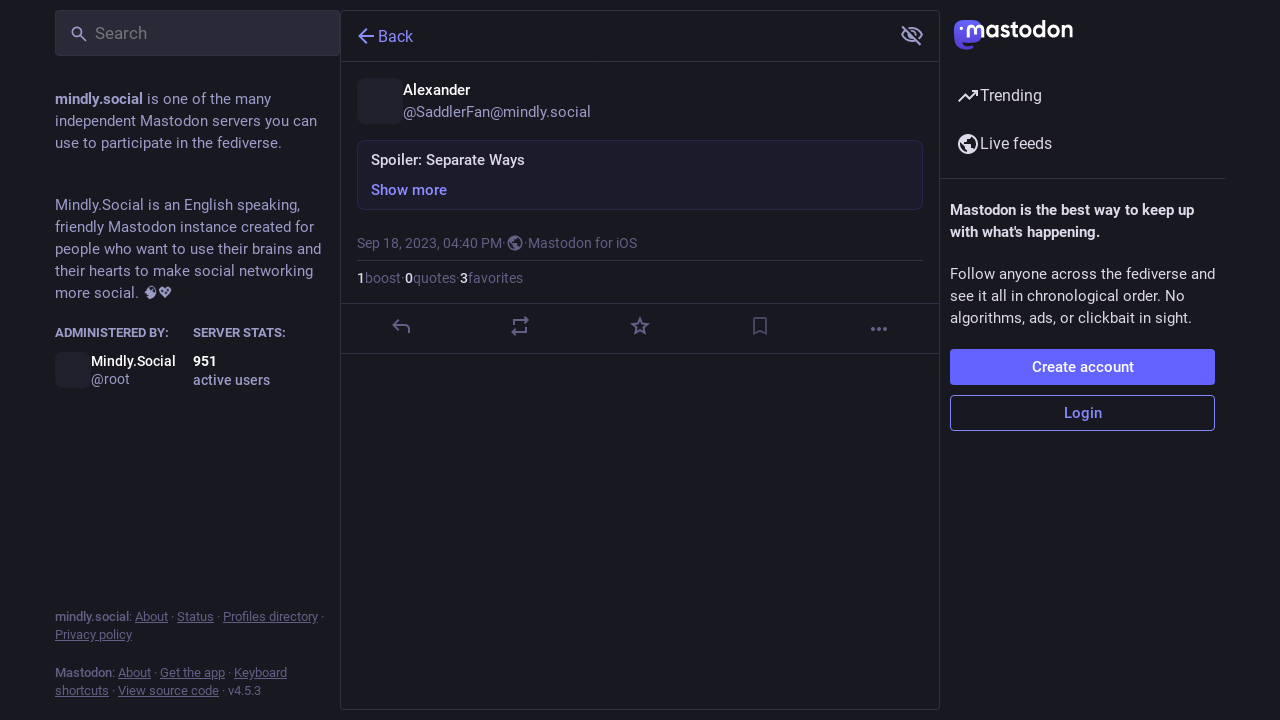

--- FILE ---
content_type: application/javascript
request_url: https://mindly.social/packs/navigation_bar-Bv-8cQ-q.js
body_size: 1189
content:
import{j as s}from"./client-DZIGVCsa.js";import{r as c,a as b,u as f,a9 as d,aa as v}from"./index-mavpy844.js";import{c as g}from"./index-CQY32eYX.js";import{h as x,N as j}from"./short_number-B0MjDPBX.js";import{S as N}from"./add-FSDfBSwH.js";import{S as M}from"./home-fill-Dpp2AV1i.js";import{S}from"./settings-C30SBWKW.js";import{s as C,S as I}from"./notifications-CoT6B805.js";import{S as k}from"./notifications-Vp6wx34w.js";import{S as w}from"./hashtags-BzZ6ZdwO.js";import{h as E,u as p,a as u,bt as B,a5 as o,am as H,k as L}from"./useSelectableClick-CF9fyZwl.js";import{I as h}from"./icon_with_badge-DwYf2zCy.js";import{M as l}from"./message-rAhbXnF9.js";const R=a=>c.createElement("svg",{xmlns:"http://www.w3.org/2000/svg",height:24,viewBox:"0 -960 960 960",width:24,...a},c.createElement("path",{d:"M120-240v-80h720v80H120Zm0-200v-80h720v80H120Zm0-200v-80h720v80H120Z"})),r=b({home:{id:"tabs_bar.home",defaultMessage:"Home"},search:{id:"tabs_bar.search",defaultMessage:"Search"},publish:{id:"tabs_bar.publish",defaultMessage:"New Post"},notifications:{id:"tabs_bar.notifications",defaultMessage:"Notifications"},menu:{id:"tabs_bar.menu",defaultMessage:"Menu"}}),m=({to:a,icon:t,activeIcon:i,title:e})=>{const n=x(a);return s.jsx(j,{className:"ui__navigation-bar__item",activeClassName:"active",to:a,"aria-label":e,children:n&&i?i:t})},y=()=>{const a=u(C),t=f();return s.jsx(m,{to:"/notifications",icon:s.jsx(h,{id:"bell",icon:k,count:a,className:""}),activeIcon:s.jsx(h,{id:"bell",icon:I,count:a,className:""}),title:t.formatMessage(r.notifications)})},A=()=>{const a=p(),t=u(e=>{var n;return(n=e.server.getIn(["server","registrations","url"],null))!=null?n:"/auth/sign_up"}),i=c.useCallback(()=>{a(H({modalType:"CLOSED_REGISTRATIONS",modalProps:{}}))},[a]);if(c.useEffect(()=>{a(L())},[a]),d)return s.jsx("div",{className:"ui__navigation-bar__sign-up",children:s.jsx("a",{href:d,"data-method":"post",className:"button button--block button-tertiary",children:s.jsx(l,{id:"sign_in_banner.sso_redirect",defaultMessage:"Login or Register"})})});{let e;return v?e=s.jsx("a",{href:t,className:"button",children:s.jsx(l,{id:"sign_in_banner.create_account",defaultMessage:"Create account"})}):e=s.jsx("button",{className:"button",onClick:i,children:s.jsx(l,{id:"sign_in_banner.create_account",defaultMessage:"Create account"})}),s.jsxs("div",{className:"ui__navigation-bar__sign-up",children:[e,s.jsx("a",{href:"/auth/sign_in",className:"button button-tertiary",children:s.jsx(l,{id:"sign_in_banner.sign_in",defaultMessage:"Login"})})]})}},Q=()=>{const{signedIn:a}=E(),t=p(),i=u(_=>_.navigation.open),e=f(),n=c.useCallback(()=>{t(B())},[t]);return s.jsxs("div",{className:"ui__navigation-bar",children:[!a&&s.jsx(A,{}),s.jsxs("div",{className:g("ui__navigation-bar__items",{active:a}),children:[a&&s.jsxs(s.Fragment,{children:[s.jsx(m,{title:e.formatMessage(r.home),to:"/home",icon:s.jsx(o,{id:"",icon:S}),activeIcon:s.jsx(o,{id:"",icon:M})}),s.jsx(m,{title:e.formatMessage(r.search),to:"/explore",icon:s.jsx(o,{id:"",icon:w})}),s.jsx(m,{title:e.formatMessage(r.publish),to:"/publish",icon:s.jsx(o,{id:"",icon:N})}),s.jsx(y,{})]}),s.jsx("button",{className:g("ui__navigation-bar__item",{active:i}),onClick:n,"aria-label":e.formatMessage(r.menu),children:s.jsx(o,{id:"",icon:R})})]})]})};export{Q as N,R as S,r as m};
//# sourceMappingURL=navigation_bar-Bv-8cQ-q.js.map


--- FILE ---
content_type: application/javascript
request_url: https://mindly.social/packs/embedded_status-et4dzW62.js
body_size: 925
content:
import{j as t}from"./client-DZIGVCsa.js";import{r as c}from"./index-mavpy844.js";import{u as D,a as j,a1 as z,au as F,A as P,D as R,a5 as C}from"./useSelectableClick-CF9fyZwl.js";import{E as W,a as B,b as U}from"./embedded_status_content-Br6YbZL0.js";import{ag as X}from"./status_quoted-nDVJ33WS.js";import{c as Y}from"./short_number-B0MjDPBX.js";import{M}from"./message-rAhbXnF9.js";const Q=({statusId:o})=>{const p=Y(),n=c.useRef(),u=D(),e=j(a=>a.statuses.get(o)),r=j(a=>a.accounts.get(e==null?void 0:e.get("account"))),N=c.useCallback(({clientX:a,clientY:d})=>{n.current=[a,d]},[n]),S=c.useCallback(({clientX:a,clientY:d,target:v,button:m,ctrlKey:_,metaKey:f})=>{var x;const[y,E]=(x=n.current)!=null?x:[0,0],[A,w]=[Math.abs(a-y),Math.abs(d-E)];let s=v;for(;s;){if(s.localName==="button"||s.localName==="a"||s.localName==="label")return;s=s.parentNode}if(A+w<5&&r){const b="/@".concat(r.acct,"/").concat(o);m===0&&!(_||f)?p.push(b):(m===1||m===0&&(_||f))&&window.open(b,"_blank","noopener")}n.current=null},[n,o,r,p]),k=c.useCallback(()=>{u(z(o))},[u,o]);if(!e)return null;const h=!!e.get("spoiler_text"),g=e.get("poll"),i=!e.get("hidden")||!h,l=e.get("media_attachments").size;return t.jsxs(F,{className:"notification-group__embedded-status",role:"button",tabIndex:-1,onMouseDown:N,onMouseUp:S,children:[t.jsxs("div",{className:"notification-group__embedded-status__account",children:[t.jsx(P,{account:r,size:16}),t.jsx(R,{account:r})]}),t.jsx(X,{status:e,onClick:k,expanded:i}),(!h||i)&&t.jsx(W,{className:"notification-group__embedded-status__content reply-indicator__content translate",status:e}),i&&(g||l>0)&&t.jsxs("div",{className:"notification-group__embedded-status__attachments reply-indicator__attachments",children:[!!g&&t.jsxs(t.Fragment,{children:[t.jsx(C,{icon:B,id:"bar-chart-4-bars"}),t.jsx(M,{id:"reply_indicator.poll",defaultMessage:"Poll"})]}),l>0&&t.jsxs(t.Fragment,{children:[t.jsx(C,{icon:U,id:"photo-library"}),t.jsx(M,{id:"reply_indicator.attachments",defaultMessage:"{count, plural, one {# attachment} other {# attachments}}",values:{count:l}})]})]})]})};export{Q as E};
//# sourceMappingURL=embedded_status-et4dzW62.js.map


--- FILE ---
content_type: application/javascript
request_url: https://mindly.social/packs/detailed_status-B_CQYOuy.js
body_size: 2892
content:
import{j as t}from"./client-DZIGVCsa.js";import{r as n}from"./index-mavpy844.js";import{c as Z}from"./index-CQY32eYX.js";import{L as q}from"./short_number-B0MjDPBX.js";import{ai as ee,aj as te,V as ae,ak as ie,ag as ne,al as se,af as le,am as oe}from"./status_quoted-nDVJ33WS.js";import{u as ce,a as z,cr as re,am as de,aH as ge,h as me,b as ue,V as he,aM as pe,cs as C,a5 as _e,A as fe,D as xe,ct as je}from"./useSelectableClick-CF9fyZwl.js";import{F as V}from"./formatted_date-JKPy3ncG.js";import{I as ve}from"./inline_account-X5gdWpvs.js";import{R as be}from"./relative_timestamp-C8eNGbSs.js";import{M as s}from"./message-rAhbXnF9.js";import Ie from"./media_gallery-BgKrkqnf.js";import{s as ye}from"./schedule_idle_task-BKyc4NI7.js";const ke=({statusId:e,timestamp:b})=>{const l=ce(),h=z(i=>{var o;return(o=i.history.getIn([e,"items"]))==null?void 0:o.toArray()}),p=z(i=>i.history.getIn([e,"loading"])),_=n.useCallback(()=>{l(re(e))},[l,e]),F=n.useCallback((i,o)=>{l(de({modalType:"COMPARE_HISTORY",modalProps:{index:o,statusId:e}}))},[l,e]),f=n.useCallback(i=>t.jsx(s,{id:"status.edited_x_times",defaultMessage:"Edited {count, plural, one {# time} other {# times}}",values:{count:i.length-1}}),[]),w=n.useCallback((i,o,x)=>{const d=t.jsx(be,{timestamp:i.get("created_at"),short:!1}),g=t.jsx(ve,{accountId:i.get("account")}),I=i.get("original")?t.jsx(s,{id:"status.history.created",defaultMessage:"{name} created {date}",values:{name:g,date:d}}):t.jsx(s,{id:"status.history.edited",defaultMessage:"{name} edited {date}",values:{name:g,date:d}});return t.jsx("li",{className:"dropdown-menu__item edited-timestamp__history__item",children:t.jsx("button",{"data-index":o,onClick:x,type:"button",children:I})},i.get("created_at"))},[]);return t.jsx(ge,{items:h,loading:p,renderItem:w,scrollable:!0,renderHeader:f,onOpen:_,onItemClick:F,forceDropdown:!0,children:t.jsx("button",{className:"dropdown-menu__text-button",children:t.jsx(s,{id:"status.edited",defaultMessage:"Edited {date}",values:{date:t.jsx(V,{className:"animated-number",value:b,month:"short",day:"2-digit",hour:"2-digit",minute:"2-digit"})}})})})},Pe=({status:e,onOpenMedia:b,onOpenVideo:l,onTranslate:h,measureHeight:p,onHeightChange:_,domain:F,showMedia:f,withLogo:w,overrideDisplayName:i,pictureInPicture:o,onToggleMediaVisibility:x,onToggleHidden:d,ancestors:g=0,multiColumn:I=!1})=>{var P;const c=(P=e==null?void 0:e.get("reblog"))!=null?P:e,[B,S]=n.useState(0),[j,$]=n.useState(!1),m=n.useRef(),{signedIn:W}=me(),O=n.useCallback(a=>{const r=e.getIn(["translation","language"])||e.get("language");l&&l(e.getIn(["media_attachments",0]),r,a)},[l,e]),H=n.useCallback(()=>{$(!j)},[j,$]),Q=n.useCallback(()=>{d&&d(e)},[d,e]),A=n.useCallback(a=>{p&&m.current&&(ye(()=>{m.current&&S(Math.ceil(m.current.scrollHeight)+1)}),_&&a&&_())},[_,p,S]),G=n.useCallback(a=>{m.current=a,A()},[A]),U=n.useCallback(()=>{h&&h(e)},[h,e]),E=n.useRef(-1);if(n.useEffect(()=>{var a,r;if(m.current&&E.current<g&&(m.current.scrollIntoView(!0),!I)){const T=(a=document.querySelector(".column-header__wrapper"))==null?void 0:a.getBoundingClientRect().bottom;T&&((r=document.scrollingElement)!=null?r:document.body).scrollBy(0,-T)}E.current=g},[g,I]),!c)return null;let u,M,y,v,k;c.get("media_attachments").getIn([0,"type"])==="video"?k="".concat(c.get("media_attachments").getIn([0,"meta","original","width"])," / ").concat(c.get("media_attachments").getIn([0,"meta","original","height"])):c.get("media_attachments").getIn([0,"type"])==="audio"?k="16 / 9":k=c.get("media_attachments").size===1&&c.get("media_attachments").getIn([0,"meta","small","aspect"])?c.get("media_attachments").getIn([0,"meta","small","aspect"]):"3 / 2";const D={boxSizing:"border-box"};p&&(D.height=B);const R=e.getIn(["translation","language"])||e.get("language");if(o.get("inUse"))u=t.jsx(oe,{aspectRatio:k});else if(e.get("media_attachments").size>0){if(["image","gifv","unknown"].includes(e.getIn(["media_attachments",0,"type"]))||e.get("media_attachments").size>1)u=t.jsx(Ie,{standalone:!0,sensitive:e.get("sensitive"),media:e.get("media_attachments"),lang:R,height:300,onOpenMedia:b,visible:f,onToggleVisibility:x,matchedFilters:e.get("matched_media_filters")});else if(e.getIn(["media_attachments",0,"type"])==="audio"){const a=e.getIn(["media_attachments",0]),r=a.getIn(["translation","description"])||a.get("description");u=t.jsx(ue,{src:a.get("url"),alt:r,lang:R,poster:a.get("preview_url")||e.getIn(["account","avatar_static"]),duration:a.getIn(["meta","original","duration"],0),backgroundColor:a.getIn(["meta","colors","background"]),foregroundColor:a.getIn(["meta","colors","foreground"]),accentColor:a.getIn(["meta","colors","accent"]),sensitive:e.get("sensitive"),visible:f,blurhash:a.get("blurhash"),onToggleVisibility:x,matchedFilters:e.get("matched_media_filters")})}else if(e.getIn(["media_attachments",0,"type"])==="video"){const a=e.getIn(["media_attachments",0]),r=a.getIn(["translation","description"])||a.get("description");u=t.jsx(he,{preview:a.get("preview_url"),frameRate:a.getIn(["meta","original","frame_rate"]),aspectRatio:"".concat(a.getIn(["meta","original","width"])," / ").concat(a.getIn(["meta","original","height"])),blurhash:a.get("blurhash"),src:a.get("url"),alt:r,lang:R,onOpenVideo:O,sensitive:e.get("sensitive"),visible:f,onToggleVisibility:x,matchedFilters:e.get("matched_media_filters")})}}else e.get("card")&&!e.get("quote")&&(u=t.jsx(pe,{sensitive:e.get("sensitive"),onOpenMedia:b,card:e.get("card")}));e.get("application")&&(M=t.jsxs(t.Fragment,{children:["·",t.jsx("a",{className:"detailed-status__application",href:e.getIn(["application","website"]),target:"_blank",rel:"noopener noreferrer",children:e.getIn(["application","name"])})]}));const Y=t.jsxs(t.Fragment,{children:["·",t.jsx(ee,{visibility:e.get("visibility")})]});["private","direct"].includes(e.get("visibility"))?y="":y=t.jsxs(q,{to:"/@".concat(e.getIn(["account","acct"]),"/").concat(e.get("id"),"/reblogs"),className:"detailed-status__link",children:[t.jsx("span",{className:"detailed-status__reblogs",children:t.jsx(C,{value:e.get("reblogs_count")})}),t.jsx(s,{id:"status.reblogs",defaultMessage:"{count, plural, one {boost} other {boosts}}",values:{count:e.get("reblogs_count")}})]}),["private","direct"].includes(e.get("visibility"))?v="":W?v=t.jsxs(q,{to:"/@".concat(e.getIn(["account","acct"]),"/").concat(e.get("id"),"/quotes"),className:"detailed-status__link",children:[t.jsx("span",{className:"detailed-status__quotes",children:t.jsx(C,{value:e.get("quotes_count")})}),t.jsx(s,{id:"status.quotes",defaultMessage:"{count, plural, one {quote} other {quotes}}",values:{count:e.get("quotes_count")}})]}):v=t.jsxs("span",{className:"detailed-status__link",children:[t.jsx("span",{className:"detailed-status__quotes",children:t.jsx(C,{value:e.get("quotes_count")})}),t.jsx(s,{id:"status.quotes",defaultMessage:"{count, plural, one {quote} other {quotes}}",values:{count:e.get("quotes_count")}})]});const J=t.jsxs(q,{to:"/@".concat(e.getIn(["account","acct"]),"/").concat(e.get("id"),"/favourites"),className:"detailed-status__link",children:[t.jsx("span",{className:"detailed-status__favorites",children:t.jsx(C,{value:e.get("favourites_count")})}),t.jsx(s,{id:"status.favourites",defaultMessage:"{count, plural, one {favorite} other {favorites}}",values:{count:e.get("favourites_count")}})]}),{statusContentProps:K,hashtagBar:X}=te(e),N=e.get("matched_filters"),L=(!N||j)&&(!e.get("hidden")||e.get("spoiler_text").length===0);return t.jsx("div",{style:D,children:t.jsxs("div",{ref:G,className:Z("detailed-status",{"status--has-quote":!!e.get("quote")}),children:[e.get("visibility")==="direct"&&t.jsxs("div",{className:"status__prepend",children:[t.jsx("div",{className:"status__prepend-icon-wrapper",children:t.jsx(_e,{id:"at",icon:ae,className:"status__prepend-icon"})}),t.jsx(s,{id:"status.direct_indicator",defaultMessage:"Private mention"})]}),t.jsxs(q,{to:"/@".concat(e.getIn(["account","acct"])),"data-hover-card-account":e.getIn(["account","id"]),className:"detailed-status__display-name",children:[t.jsx("div",{className:"detailed-status__display-avatar",children:t.jsx(fe,{account:e.get("account"),size:46})}),i!=null?i:t.jsx(xe,{account:e.get("account"),localDomain:F}),w&&t.jsxs(t.Fragment,{children:[t.jsx("div",{className:"spacer"}),t.jsx(je,{})]})]}),N&&t.jsx(ie,{title:N.join(", "),expanded:j,onClick:H}),(!N||j)&&t.jsx(ne,{status:e,expanded:L,onClick:Q}),L&&t.jsxs(t.Fragment,{children:[t.jsx(se,{status:e,onTranslate:U,...K}),u,X,e.get("quote")&&t.jsx(le,{quote:e.get("quote"),parentQuotePostId:e.get("id"),contextType:"thread"})]}),t.jsxs("div",{className:"detailed-status__meta",children:[t.jsxs("div",{className:"detailed-status__meta__line",children:[t.jsx("a",{className:"detailed-status__datetime",href:"/@".concat(e.getIn(["account","acct"]),"/").concat(e.get("id")),target:"_blank",rel:"noopener noreferrer",children:t.jsx(V,{value:new Date(e.get("created_at")),year:"numeric",month:"short",day:"2-digit",hour:"2-digit",minute:"2-digit"})}),Y,M]}),e.get("edited_at")&&t.jsx("div",{className:"detailed-status__meta__line",children:t.jsx(ke,{statusId:e.get("id"),timestamp:e.get("edited_at")})}),t.jsxs("div",{className:"detailed-status__meta__line",children:[y,y&&t.jsx(t.Fragment,{children:"·"}),v,v&&t.jsx(t.Fragment,{children:"·"}),J]})]})]})})};export{Pe as D};
//# sourceMappingURL=detailed_status-B_CQYOuy.js.map


--- FILE ---
content_type: application/javascript
request_url: https://mindly.social/packs/compose_form_container-D9_Uq2su.js
body_size: 121762
content:
var mi=Object.defineProperty;var pi=(e,t,n)=>t in e?mi(e,t,{enumerable:!0,configurable:!0,writable:!0,value:n}):e[t]=n;var y=(e,t,n)=>pi(e,typeof t!="symbol"?t+"":t,n);import{u as Se,an as $n,ar as gi,p as xt,q as Vt,A as eo,D as cn,j as Be,bQ as fi,O as Ft,I as De,bR as Zi,bS as Yi,M as Ii,y as to,bT as dn,bU as pe,bV as no,S as oo,a5 as ne,z as Xi,bW as bi,by as io,bX as ao,a as D,bY as Ji,bZ as Gn,b_ as Wi,b$ as so,c0 as lo,c1 as ro,bu as tt,N as qi,c2 as Hi,am as Wt,bx as yi,c3 as ji,c as co,e as ho,c4 as Gi,c5 as ki,c6 as Ci,c7 as Si,c8 as Ki,c9 as xi,ca as Vi,cb as Fi,cc as Oi,cd as Ri}from"./useSelectableClick-CF9fyZwl.js";import{j as d}from"./client-DZIGVCsa.js";import{r as h,u as ge,a as oe,i as rt,n as uo,m as qt,R as F,ag as Ni}from"./index-mavpy844.js";import{C as vi}from"./check_box-DMy3vzVG.js";import{J as mo,ae as po,af as wi,W as go,X as fo,U as Zo,V as Yo}from"./status_quoted-nDVJ33WS.js";import{M as L}from"./message-rAhbXnF9.js";import{S as Bi,P as W,L as Ht}from"./short_number-B0MjDPBX.js";import{c as le}from"./index-CQY32eYX.js";import{o as kn,b as Di,R as Ei}from"./relative_timestamp-C8eNGbSs.js";import{i as Ti}from"./react-textarea-autosize.browser.esm-BWM-eTPx.js";import{E as Mi}from"./emoji_picker_dropdown_container-BIu4YyU6.js";import{S as Ui,E as Io,a as Xo,b as bo}from"./embedded_status_content-Br6YbZL0.js";import{f as Ai}from"./fuzzysort-5wMWcwUb.js";import{S as Li,H as zi}from"./hashtags-BzZ6ZdwO.js";import{A as Pi}from"./index-Dyy3cVXD.js";import{S as Qi}from"./edit-CsaCyaaV.js";import{S as Cn}from"./skeleton-CBMHV7xu.js";import{D as _i}from"./dropdown_selector-CMuErkBG.js";const $i=({title:e,message:t,confirm:n,cancel:o,onClose:i,onConfirm:a,secondary:s,onSecondary:l,closeWhenConfirm:r=!0,extraContent:c})=>{const u=h.useCallback(()=>{r&&i(),a()},[i,a,r]),m=h.useCallback(()=>{i(),l==null||l()},[i,l]);return d.jsxs("div",{className:"modal-root__modal safety-action-modal",children:[d.jsx("div",{className:"safety-action-modal__top",children:d.jsxs("div",{className:"safety-action-modal__confirmation",children:[d.jsx("h1",{children:e}),t&&d.jsx("p",{children:t}),c]})}),d.jsx("div",{className:"safety-action-modal__bottom",children:d.jsxs("div",{className:"safety-action-modal__actions",children:[d.jsx("button",{onClick:i,className:"link-button",children:o!=null?o:d.jsx(L,{id:"confirmation_modal.cancel",defaultMessage:"Cancel"})}),s&&d.jsxs(d.Fragment,{children:[d.jsx("div",{className:"spacer"}),d.jsx("button",{onClick:m,className:"link-button",children:s})]}),d.jsx(mo,{onClick:u,autoFocus:!0,children:n})]})})]})},ea="_comp_confirmation_modals__checkbox_wrapper",ta={checkbox_wrapper:ea},Jo="quote/private_notify",Yt=oe({title:{id:"confirmations.private_quote_notify.title",defaultMessage:"Share with followers and mentioned users?"},message:{id:"confirmations.private_quote_notify.message",defaultMessage:"The person you are quoting and other mentions will be notified and will be able to view your post, even if they're not following you."},confirm:{id:"confirmations.private_quote_notify.confirm",defaultMessage:"Publish post"},cancel:{id:"confirmations.private_quote_notify.cancel",defaultMessage:"Back to editing"}}),na=h.forwardRef(({onClose:e},t)=>{const n=ge(),[o,i]=h.useState(!1),a=h.useCallback(()=>{i(r=>!r)},[]),s=Se(),l=h.useCallback(()=>{s($n()),o&&s(gi(["dismissed_banners",Jo],!0))},[o,s]);return d.jsx($i,{title:n.formatMessage(Yt.title),message:n.formatMessage(Yt.message),confirm:n.formatMessage(Yt.confirm),cancel:n.formatMessage(Yt.cancel),onConfirm:l,onClose:e,extraContent:d.jsxs("label",{className:ta.checkbox_wrapper,children:[d.jsx(vi,{value:"hide",checked:o,onChange:a})," ",d.jsx(L,{id:"confirmations.private_quote_notify.do_not_show_again",defaultMessage:"Don't show me this message again"})]})})});na.displayName="PrivateQuoteNotify";var re={},At,Sn;function oa(){return Sn||(Sn=1,At=()=>{const e="\\ud800-\\udfff",s="\\u0300-\\u036f"+"\\ufe20-\\ufe2f"+"\\u20d0-\\u20ff"+"\\u1ab0-\\u1aff"+"\\u1dc0-\\u1dff",l="\\ufe0e\\ufe0f",r="\\uD83D\\uDC69\\uD83C\\uDFFB\\u200D\\uD83C\\uDF93",c="[".concat(e,"]"),u="[".concat(s,"]"),m="\\ud83c[\\udffb-\\udfff]",g="(?:".concat(u,"|").concat(m,")"),p="[^".concat(e,"]"),I="(?:\\uD83C[\\uDDE6-\\uDDFF]){2}",f="[\\ud800-\\udbff][\\udc00-\\udfff]",X="\\u200d",J="(?:\\ud83c\\udff4\\udb40\\udc67\\udb40\\udc62\\udb40(?:\\udc65|\\udc73|\\udc77)\\udb40(?:\\udc6e|\\udc63|\\udc6c)\\udb40(?:\\udc67|\\udc74|\\udc73)\\udb40\\udc7f)",Z="[".concat(r,"]"),Y="".concat(g,"?"),b="[".concat(l,"]?"),q="(?:".concat(X,"(?:").concat([p,I,f].join("|"),")").concat(b+Y,")*"),k=b+Y+q,H="".concat(p).concat(u,"?"),G="(?:".concat([H,u,I,f,c,Z].join("|"),")");return new RegExp("".concat(J,"|").concat(m,"(?=").concat(m,")|").concat(G+k),"g")}),At}var Kn;function ia(){if(Kn)return re;Kn=1;var e=re&&re.__importDefault||function(r){return r&&r.__esModule?r:{default:r}};Object.defineProperty(re,"__esModule",{value:!0});var t=e(oa());function n(r){if(typeof r!="string")throw new Error("A string is expected as input");return r.match(t.default())||[]}re.toArray=n;function o(r){if(typeof r!="string")throw new Error("Input must be a string");var c=r.match(t.default());return c===null?0:c.length}re.length=o;function i(r,c,u){if(c===void 0&&(c=0),typeof r!="string")throw new Error("Input must be a string");(typeof c!="number"||c<0)&&(c=0),typeof u=="number"&&u<0&&(u=0);var m=r.match(t.default());return m?m.slice(c,u).join(""):""}re.substring=i;function a(r,c,u){if(c===void 0&&(c=0),typeof r!="string")throw new Error("Input must be a string");var m=o(r);if(typeof c!="number"&&(c=parseInt(c,10)),c>=m)return"";c<0&&(c+=m);var g;typeof u>"u"?g=m:(typeof u!="number"&&(u=parseInt(u,10)),g=u>=0?u+c:c);var p=r.match(t.default());return p?p.slice(c,g).join(""):""}re.substr=a;function s(r,c,u,m){if(c===void 0&&(c=16),u===void 0&&(u="#"),m===void 0&&(m="right"),typeof r!="string"||typeof c!="number")throw new Error("Invalid arguments specified");if(["left","right"].indexOf(m)===-1)throw new Error("Pad position should be either left or right");typeof u!="string"&&(u=String(u));var g=o(r);if(g>c)return i(r,0,c);if(g<c){var p=u.repeat(c-g);return m==="left"?p+r:r+p}return r}re.limit=s;function l(r,c,u){if(u===void 0&&(u=0),typeof r!="string")throw new Error("Input must be a string");if(r==="")return c===""?0:-1;u=Number(u),u=isNaN(u)?0:u,c=String(c);var m=n(r);if(u>=m.length)return c===""?m.length:-1;if(c==="")return u;var g=n(c),p=!1,I;for(I=u;I<m.length;I+=1){for(var f=0;f<g.length&&g[f]===m[I+f];)f+=1;if(f===g.length&&g[f-1]===m[I+f-1]){p=!0;break}}return p?I:-1}return re.indexOf=l,re}var Wo=ia();class qo extends xt{render(){const{account:t}=this.props;return d.jsxs("div",{className:"autosuggest-account",title:t.get("acct"),children:[d.jsx(eo,{account:t,size:24}),d.jsx(cn,{account:t})]})}}y(qo,"propTypes",{account:Vt.record.isRequired});const aa=()=>{const e=fi();return(n,{id:o})=>({account:e(n,o)})},Ho=Be(aa)(qo);class yo extends h.PureComponent{render(){const{emoji:t}=this.props;let n;if(t.custom)n=t.imageUrl;else{const o=kn[t.native]||kn[t.native.replace(/\uFE0F$/,"")];if(!o)return null;n="".concat(Di,"/emoji/").concat(o.filename,".svg")}return d.jsxs("div",{className:"autosuggest-emoji",children:[d.jsx("img",{className:"emojione",src:n,alt:t.native||t.colons}),d.jsx("div",{className:"autosuggest-emoji__name",children:t.colons})]})}}const jo=({tag:e})=>d.jsxs("div",{className:"autosuggest-hashtag",children:[d.jsxs("div",{className:"autosuggest-hashtag__name",children:["#",d.jsx("strong",{children:e.name})]}),e.history!==void 0&&d.jsx("div",{className:"autosuggest-hashtag__uses",children:d.jsx(Bi,{value:e.history.reduce((t,n)=>t+n.uses*1,0)})})]}),sa=(e,t,n)=>{let o,i=e.slice(0,t).search(/\S+$/),a=e.slice(t).search(/\s/);return a<0?o=e.slice(i):o=e.slice(i,a+t),!o||o.trim().length<3||n.indexOf(o[0])===-1?[null,null]:(o=o.trim(),o.length>0?[i+1,o]:[null,null])};class yt extends xt{constructor(){super(...arguments);y(this,"state",{suggestionsHidden:!0,focused:!1,selectedSuggestion:0,lastToken:null,tokenStart:0});y(this,"onChange",n=>{const[o,i]=sa(n.target.value,n.target.selectionStart,this.props.searchTokens);i!==null&&this.state.lastToken!==i?(this.setState({lastToken:i,selectedSuggestion:0,tokenStart:o}),this.props.onSuggestionsFetchRequested(i)):i===null&&(this.setState({lastToken:null}),this.props.onSuggestionsClearRequested()),this.props.onChange(n)});y(this,"onKeyDown",n=>{const{suggestions:o,disabled:i}=this.props,{selectedSuggestion:a,suggestionsHidden:s}=this.state;if(i){n.preventDefault();return}if(!(n.which===229||n.isComposing)){switch(n.key){case"Escape":o.size===0||s?document.querySelector(".ui").parentElement.focus():(n.preventDefault(),this.setState({suggestionsHidden:!0}));break;case"ArrowDown":o.size>0&&!s&&(n.preventDefault(),this.setState({selectedSuggestion:Math.min(a+1,o.size-1)}));break;case"ArrowUp":o.size>0&&!s&&(n.preventDefault(),this.setState({selectedSuggestion:Math.max(a-1,0)}));break;case"Enter":case"Tab":this.state.lastToken!==null&&o.size>0&&!s&&(n.preventDefault(),n.stopPropagation(),this.props.onSuggestionSelected(this.state.tokenStart,this.state.lastToken,o.get(a)));break}n.defaultPrevented||!this.props.onKeyDown||this.props.onKeyDown(n)}});y(this,"onBlur",()=>{this.setState({suggestionsHidden:!0,focused:!1})});y(this,"onFocus",()=>{this.setState({focused:!0})});y(this,"onSuggestionClick",n=>{const o=this.props.suggestions.get(n.currentTarget.getAttribute("data-index"));n.preventDefault(),this.props.onSuggestionSelected(this.state.tokenStart,this.state.lastToken,o),this.input.focus()});y(this,"setInput",n=>{this.input=n});y(this,"renderSuggestion",(n,o)=>{const{selectedSuggestion:i}=this.state;let a,s;return n.type==="emoji"?(a=d.jsx(yo,{emoji:n}),s=n.id):n.type==="hashtag"?(a=d.jsx(jo,{tag:n}),s=n.name):n.type==="account"&&(a=d.jsx(Ho,{id:n.id}),s=n.id),d.jsx("div",{role:"button",tabIndex:0,"data-index":o,className:le("autosuggest-textarea__suggestions__item",{selected:o===i}),onMouseDown:this.onSuggestionClick,children:a},s)})}UNSAFE_componentWillReceiveProps(n){n.suggestions!==this.props.suggestions&&n.suggestions.size>0&&this.state.suggestionsHidden&&this.state.focused&&this.setState({suggestionsHidden:!1})}render(){const{value:n,suggestions:o,disabled:i,placeholder:a,onKeyUp:s,autoFocus:l,className:r,id:c,maxLength:u,lang:m,spellCheck:g}=this.props,{suggestionsHidden:p}=this.state;return d.jsxs("div",{className:"autosuggest-input",children:[d.jsx("input",{type:"text",ref:this.setInput,disabled:i,placeholder:a,autoFocus:l,value:n,onChange:this.onChange,onKeyDown:this.onKeyDown,onKeyUp:s,onFocus:this.onFocus,onBlur:this.onBlur,dir:"auto","aria-autocomplete":"list","aria-label":a,id:c,className:r,maxLength:u,lang:m,spellCheck:g}),d.jsx(Ft,{show:!(p||o.isEmpty()),offset:[0,0],placement:"bottom",target:this.input,popperConfig:{strategy:"fixed"},children:({props:I})=>{var f;return d.jsx("div",{...I,children:d.jsx("div",{className:"autosuggest-textarea__suggestions",style:{width:(f=this.input)==null?void 0:f.clientWidth},children:o.map(this.renderSuggestion)})})}})]})}}y(yt,"propTypes",{value:W.string,suggestions:Vt.list,disabled:W.bool,placeholder:W.string,onSuggestionSelected:W.func.isRequired,onSuggestionsClearRequested:W.func.isRequired,onSuggestionsFetchRequested:W.func.isRequired,onChange:W.func.isRequired,onKeyUp:W.func,onKeyDown:W.func,autoFocus:W.bool,className:W.string,id:W.string,searchTokens:W.arrayOf(W.string),maxLength:W.number,lang:W.string,spellCheck:W.bool}),y(yt,"defaultProps",{autoFocus:!0,searchTokens:["@","＠",":","#","＃"]});const la=(e,t)=>{let n,o=e.slice(0,t).search(/\S+$/),i=e.slice(t).search(/\s/);return i<0?n=e.slice(o):n=e.slice(o,i+t),!n||n.trim().length<3||["@","＠",":","#","＃"].indexOf(n[0])===-1?[null,null]:(n=n.trim(),n.length>0?[o+1,n]:[null,null])},ra=h.forwardRef(({value:e,suggestions:t,disabled:n,placeholder:o,onSuggestionSelected:i,onSuggestionsClearRequested:a,onSuggestionsFetchRequested:s,onChange:l,onKeyUp:r,onKeyDown:c,onPaste:u,onFocus:m,autoFocus:g=!0,lang:p,className:I},f)=>{const[X,J]=h.useState(!0),[Z,Y]=h.useState(0),b=h.useRef(null),q=h.useRef(0),k=h.useCallback(j=>{const[O,R]=la(j.target.value,j.target.selectionStart);R!==null&&b.current!==R?(q.current=O,b.current=R,Y(0),s(R)):R===null&&(b.current=null,a()),l(j)},[s,a,l,Y]),H=h.useCallback(j=>{if(n){j.preventDefault();return}if(!(j.which===229||j.isComposing)){switch(j.key){case"Escape":t.size===0||X?document.querySelector(".ui").parentElement.focus():(j.preventDefault(),J(!0));break;case"ArrowDown":t.size>0&&!X&&(j.preventDefault(),Y(Math.min(Z+1,t.size-1)));break;case"ArrowUp":t.size>0&&!X&&(j.preventDefault(),Y(Math.max(Z-1,0)));break;case"Enter":case"Tab":b.current!==null&&t.size>0&&!X&&(j.preventDefault(),j.stopPropagation(),i(q.current,b.current,t.get(Z)));break}j.defaultPrevented||!c||c(j)}},[n,t,X,Z,Y,J,i,c]),G=h.useCallback(()=>{J(!0)},[J]),S=h.useCallback(j=>{m&&m(j)},[m]),V=h.useCallback(j=>{var R;const O=t.get(j.currentTarget.getAttribute("data-index"));j.preventDefault(),i(q.current,b.current,O),(R=f.current)==null||R.focus()},[t,i,f]),K=h.useCallback(j=>{u(j)},[u]);h.useEffect(()=>{t.size>0&&f.current===document.activeElement&&J(!1)},[t,f,J]),h.useEffect(()=>{p&&f.current&&f.current===document.activeElement&&(f.current.blur(),f.current.focus())},[p]);const z=(j,O)=>{let R,fe;return j.type==="emoji"?(R=d.jsx(yo,{emoji:j}),fe=j.id):j.type==="hashtag"?(R=d.jsx(jo,{tag:j}),fe=j.name):j.type==="account"&&(R=d.jsx(Ho,{id:j.id}),fe=j.id),d.jsx("div",{role:"button",tabIndex:0,"data-index":O,className:le("autosuggest-textarea__suggestions__item",{selected:O===Z}),onMouseDown:V,children:R},fe)};return d.jsxs("div",{className:le("autosuggest-textarea",I),children:[d.jsx(Ti,{ref:f,className:"autosuggest-textarea__textarea",disabled:n,placeholder:o,autoFocus:g,value:e,onChange:k,onKeyDown:H,onKeyUp:r,onFocus:S,onBlur:G,onPaste:K,dir:"auto","aria-autocomplete":"list","aria-label":o,lang:p}),d.jsx(Ft,{show:!(X||t.isEmpty()),offset:[0,0],placement:"bottom",target:f,popperConfig:{strategy:"fixed"},children:({props:j})=>{var O;return d.jsx("div",{...j,children:d.jsx("div",{className:"autosuggest-textarea__suggestions",style:{width:(O=f.current)==null?void 0:O.clientWidth},children:t.map(z)})})}})]})}),xn=oe({add_poll:{id:"poll_button.add_poll",defaultMessage:"Add a poll"},remove_poll:{id:"poll_button.remove_poll",defaultMessage:"Remove poll"}}),ca={height:null,lineHeight:"27px"};class da extends h.PureComponent{constructor(){super(...arguments);y(this,"handleClick",()=>{this.props.onClick()})}render(){const{intl:n,active:o,disabled:i}=this.props;return d.jsx("div",{className:"compose-form__poll-button",children:d.jsx(De,{icon:"tasks",iconComponent:Ui,title:n.formatMessage(o?xn.remove_poll:xn.add_poll),disabled:i,onClick:this.handleClick,className:"compose-form__poll-button-icon ".concat(o?"active":""),size:18,inverted:!0,style:ca})})}}const ha=rt(da),ua=e=>{var i;const n=((i=e.compose.get("media_attachments").size)!=null?i:0)>0||!!e.compose.get("is_uploading"),o=!!e.compose.get("quoted_status_id");return{disabled:n||o,active:e.getIn(["compose","poll"])!==null}},ma=e=>({onClick(){e((t,n)=>{n().getIn(["compose","poll"])?e(Zi()):e(Yi())})}}),pa=Be(ua,ma)(ha),ga=e=>h.createElement("svg",{xmlns:"http://www.w3.org/2000/svg",height:20,viewBox:"0 -960 960 960",width:20,...e},h.createElement("path",{d:"m48-144 432-720 432 720H48Zm127-72h610L480-724 175-216Zm304.79-48q15.21 0 25.71-10.29t10.5-25.5q0-15.21-10.29-25.71t-25.5-10.5q-15.21 0-25.71 10.29t-10.5 25.5q0 15.21 10.29 25.71t25.5 10.5ZM444-384h72v-192h-72v192Zm36-86Z"})),Vn=oe({marked:{id:"compose_form.spoiler.marked",defaultMessage:"Text is hidden behind warning"},unmarked:{id:"compose_form.spoiler.unmarked",defaultMessage:"Text is not hidden"}}),fa=(e,{intl:t})=>({iconComponent:ga,title:t.formatMessage(e.getIn(["compose","spoiler"])?Vn.marked:Vn.unmarked),active:e.getIn(["compose","spoiler"]),ariaControls:"cw-spoiler-input",size:18,inverted:!0}),Za=e=>({onClick(){e(Ii())}}),Ya=rt(Be(fa,Za)(De)),Ia=e=>h.createElement("svg",{xmlns:"http://www.w3.org/2000/svg",height:20,viewBox:"0 -960 960 960",width:20,...e},h.createElement("path",{d:"M360-384h384L618-552l-90 120-66-88-102 136Zm-48 144q-29.7 0-50.85-21.15Q240-282.3 240-312v-480q0-29.7 21.15-50.85Q282.3-864 312-864h480q29.7 0 50.85 21.15Q864-821.7 864-792v480q0 29.7-21.15 50.85Q821.7-240 792-240H312Zm0-72h480v-480H312v480ZM168-96q-29.7 0-50.85-21.15Q96-138.3 96-168v-552h72v552h552v72H168Zm144-696v480-480Z"})),Xa=oe({upload:{id:"upload_button.label",defaultMessage:"Add images, a video or an audio file"}}),ba=()=>t=>({acceptContentTypes:t.getIn(["media_attachments","accept_content_types"])}),Ja={height:null,lineHeight:"27px"};class Go extends xt{constructor(){super(...arguments);y(this,"handleChange",n=>{n.target.files.length>0&&this.props.onSelectFile(n.target.files)});y(this,"handleClick",()=>{this.fileElement.click()});y(this,"setRef",n=>{this.fileElement=n})}render(){const{intl:n,resetFileKey:o,disabled:i,acceptContentTypes:a}=this.props,s=n.formatMessage(Xa.upload);return d.jsxs("div",{className:"compose-form__upload-button",children:[d.jsx(De,{icon:"paperclip",iconComponent:Ia,title:s,disabled:i,onClick:this.handleClick,className:"compose-form__upload-button-icon",size:18,inverted:!0,style:Ja}),d.jsxs("label",{children:[d.jsx("span",{style:{display:"none"},children:s}),d.jsx("input",{ref:this.setRef,type:"file",name:"file-upload-input",multiple:!0,accept:a.toArray().join(","),onChange:this.handleChange,disabled:i,style:{display:"none"}},o)]})]})}}y(Go,"propTypes",{disabled:W.bool,onSelectFile:W.func.isRequired,style:W.object,resetFileKey:W.number,acceptContentTypes:Vt.listOf(W.string).isRequired,intl:W.object.isRequired});const Wa=Be(ba)(rt(Go)),qa=e=>{var c,u;const t=e.getIn(["compose","poll"])!==null,n=e.getIn(["compose","is_uploading"]),o=(c=e.getIn(["compose","media_attachments"]).size)!=null?c:0,i=(u=e.getIn(["compose","pending_media_attachments"]).size)!=null?u:0,s=o+i>e.getIn(["server","server","configuration","statuses","max_media_attachments"])-1,l=e.getIn(["compose","media_attachments"]).some(m=>["video","audio"].includes(m.get("type"))),r=!!e.compose.get("quoted_status_id");return{disabled:t||n||s||l||r,resetFileKey:e.getIn(["compose","resetFileKey"])}},Ha=e=>({onSelectFile(t){e(to(t))}}),ya=Be(qa,Ha)(Wa),ja=({text:e,max:t})=>{const n=t-Wo.length(e);return n<0?d.jsx("span",{className:"character-counter character-counter--over",children:n}):d.jsx("span",{className:"character-counter",children:n})},Ga=oe({cancel:{id:"reply_indicator.cancel",defaultMessage:"Cancel"}}),ka=()=>{const e=ge(),t=dn(),n=pe(s=>s.getIn(["compose","id"])),o=pe(s=>s.getIn(["statuses",n])),i=pe(s=>s.getIn(["accounts",o==null?void 0:o.get("account")])),a=h.useCallback(()=>{t(no())},[t]);return o?d.jsxs("div",{className:"edit-indicator",children:[d.jsxs("div",{className:"edit-indicator__header",children:[d.jsxs("div",{className:"edit-indicator__display-name",children:[d.jsxs(Ht,{to:"/@".concat(i.get("acct")),children:["@",i.get("acct")]}),"·",d.jsx(Ht,{to:"/@".concat(i.get("acct"),"/").concat(o.get("id")),children:d.jsx(Ei,{timestamp:o.get("created_at")})})]}),d.jsx("div",{className:"edit-indicator__cancel",children:d.jsx(De,{title:e.formatMessage(Ga.cancel),icon:"times",iconComponent:oo,onClick:a,inverted:!0})})]}),d.jsx(Io,{className:"edit-indicator__content translate",status:o}),(o.get("poll")||o.get("media_attachments").size>0)&&d.jsxs("div",{className:"edit-indicator__attachments",children:[o.get("poll")&&d.jsxs(d.Fragment,{children:[d.jsx(ne,{icon:Xo}),d.jsx(L,{id:"reply_indicator.poll",defaultMessage:"Poll"})]}),o.get("media_attachments").size>0&&d.jsxs(d.Fragment,{children:[d.jsx(ne,{icon:bo}),d.jsx(L,{id:"reply_indicator.attachments",defaultMessage:"{count, plural, one {# attachment} other {# attachments}}",values:{count:o.get("media_attachments").size}})]})]})]}):null},Ca=e=>h.createElement("svg",{xmlns:"http://www.w3.org/2000/svg",height:24,viewBox:"0 -960 960 960",width:24,...e},h.createElement("path",{d:"m476-80 182-480h84L924-80h-84l-43-122H603L560-80h-84ZM160-200l-56-56 202-202q-35-35-63.5-80T190-640h84q20 39 40 68t48 58q33-33 68.5-92.5T484-720H40v-80h280v-80h80v80h280v80H564q-21 72-63 148t-83 116l96 98-30 82-122-125-202 201Zm468-72h144l-72-204-72 204Z"}));let w=class extends Float32Array{};const ko="abcdefghijklmnopqrstuvwxyzABCDEFGHIJKLMNOPQRSTUVWXYZ0123456789!#$%&()[]{}<>*+-:;=@^_~!",Sa=Object.fromEntries(ko.split("").map((e,t)=>[e,t])),ke={encode:(e,t)=>{const n=new Uint8Array(e.buffer);if(t==="f32"){let o="",i="",a="",s="";for(let l=0,r=n.length;l<r;l+=4)o+=String.fromCharCode(n[l+0]),i+=String.fromCharCode(n[l+1]),a+=String.fromCharCode(n[l+2]),s+=String.fromCharCode(n[l+3]);return"4".concat(btoa("".concat(o).concat(i).concat(a).concat(s)))}else if(t==="f16"){let o="",i="";for(let a=0,s=n.length;a<s;a+=4)o+=String.fromCharCode(n[a+2]),i+=String.fromCharCode(n[a+3]);return"2".concat(btoa("".concat(o).concat(i)))}else if(t==="f8"){const o=Math.max(...Array.from(e).map(Math.abs)),i=Number((126/o).toFixed(1));if(o>127||i<1)throw new Error("Unsupported encoding, max value out of range");let a="";for(let s=0,l=e.length;s<l;s+=1)a+=String.fromCharCode(Math.trunc(e[s]*i+127));return"1".concat(i,"|").concat(btoa(a))}else if(t==="f6"){const o=Math.max(...Array.from(e).map(Math.abs)),i=o===0?1:Number((126/o).toFixed(1));if(o>127||i<1)throw new Error("Unsupported encoding, max value out of range");let a="";for(let s=0,l=e.length;s<l;s+=1)a+=ko[Math.round(Math.trunc(e[s]*i+127)/3)];return"1-".concat(i,"|").concat(a)}else throw new Error("Unsupported precision")},decode:e=>{const t=Number(e[0]),n=e.indexOf("|"),o=e[1]==="-",i=n>=0?n+1:1,a=e.slice(i),s=o?a:atob(a),l=s.length/t,r=new w(s.length/t),c=new Uint8Array(r.buffer);if(t===4){const u=s.slice(l*0,l*1),m=s.slice(l*1,l*2),g=s.slice(l*2,l*3),p=s.slice(l*3,l*4);for(let I=0,f=0,X=l;f<X;I+=4,f+=1)c[I+0]=u[f].charCodeAt(0),c[I+1]=m[f].charCodeAt(0),c[I+2]=g[f].charCodeAt(0),c[I+3]=p[f].charCodeAt(0)}else if(t===2){const u=s.slice(l*0,l*1),m=s.slice(l*1,l*2);for(let g=0,p=0,I=l;p<I;g+=4,p+=1)c[g+0]=0,c[g+1]=0,c[g+2]=u[p].charCodeAt(0),c[g+3]=m[p].charCodeAt(0)}else if(t===1&&!o){const u=Number(e.slice(1,n));for(let m=0,g=l;m<g;m+=1)r[m]=(s[m].charCodeAt(0)-127)/u}else if(t===1&&o){const u=Number(e.slice(2,n));for(let m=0,g=l;m<g;m+=1)r[m]=(Sa[s[m]]*3-127)/u}else throw new Error("Unsupported precision");return r}};class Ot{constructor(t,n){var o,i,a;this.options=t,this.isx=(o=n==null?void 0:n.osx)!=null?o:-1,this.isy=(i=n==null?void 0:n.osy)!=null?i:-1,this.isz=(a=n==null?void 0:n.osz)!=null?a:-1,this.il=this.isx*this.isy*this.isz,this.osx=this.isx,this.osy=this.isy,this.osz=this.isz}forward(t,n){throw new Error("Not implemented")}backward(t){throw new Error("Not implemented")}getAsOptions(t){return this.options}getParamsAndGrads(){return[]}}class xe extends Ot{}class Ka extends xe{}class Co extends Ot{}class hn extends Ot{}const xa=e=>e instanceof Float32Array,Va=e=>typeof e=="number",Fa=e=>typeof e>"u",Oa=(e,t)=>{const n=1-Math.random(),o=Math.random();return Math.sqrt(-2*Math.log(n))*Math.cos(2*Math.PI*o)*t+e},So=(e,t)=>{const n=t-e;return Array.from({length:n},(o,i)=>i+e)};let M=class tn{constructor(t,n,o,i,a){if(this.sx=t,this.sy=n,this.sz=o,this.length=t*n*o,Fa(i)){const s=Math.sqrt(1/this.length),l=()=>Oa(0,s);this.w=new w(this.length).map(l)}else Va(i)?(this.w=new w(this.length),i!==0&&this.w.fill(i)):xa(i)?this.w=i:this.w=new w(i);this.dw=a||new w(this.length)}index(t,n,o){return(this.sx*n+t)*this.sz+o}get(t,n,o){return this.w[this.index(t,n,o)]}set(t,n,o,i){return this.w[this.index(t,n,o)]=i}add(t,n,o,i){return this.w[this.index(t,n,o)]+=i}getGrad(t,n,o){return this.dw[this.index(t,n,o)]}setGrad(t,n,o,i){return this.dw[this.index(t,n,o)]=i}addGrad(t,n,o,i){return this.dw[this.index(t,n,o)]+=i}clone(){const t=new tn(this.sx,this.sy,this.sz,this.w);return t.w=t.w.slice(),t}cloneWithZeros(){return new tn(this.sx,this.sy,this.sz,0)}};class Ra extends xe{constructor(t,n){var o,i,a,s;super(t,n),this.sx=t.sx,this.sy=(o=t.sy)!=null?o:this.sx,this.stride=t.stride,this.pad=t.pad,this.osx=Math.floor((this.isx+this.pad*2-this.sx)/this.stride+1),this.osy=Math.floor((this.isy+this.pad*2-this.sy)/this.stride+1),this.osz=t.filters,this.bias=(i=t.bias)!=null?i:0,this.l1decay=(a=t.l1decay)!=null?a:0,this.l2decay=(s=t.l2decay)!=null?s:1,this.biased=this.bias!==-1,this.biases=this.biased?t._biases?new M(1,1,this.osz,ke.decode(t._biases)):new M(1,1,this.osz,this.bias):new M(1,1,this.osz,0),this.filters=t._filters?t._filters.map(l=>new M(this.sx,this.sy,this.isz,ke.decode(l))):So(0,this.osz).map(()=>new M(this.sx,this.sy,this.isz))}forward(t,n){this.it=t;const o=new M(this.osx,this.osy,this.osz,0);let i=t.sx,a=t.sy,s=this.stride;for(let l=0;l<this.osz;l++){let r=this.filters[l],c=-this.pad,u=-this.pad;for(let m=0;m<this.osy;u+=s,m++){c=-this.pad;for(let g=0;g<this.osx;c+=s,g++){let p=0;for(let I=0;I<r.sy;I++){let f=u+I;for(let X=0;X<r.sx;X++){let J=c+X;if(f>=0&&f<a&&J>=0&&J<i)for(let Z=0;Z<r.sz;Z++)p+=r.w[(r.sx*I+X)*r.sz+Z]*t.w[(i*f+J)*t.sz+Z]}}p+=this.biases.w[l],o.set(g,m,l,p)}}}return this.ot=o,this.ot}backward(){const t=this.it,n=this.biased;t.dw=new w(t.length);let o=t.sx,i=t.sy,a=this.stride;for(let s=0;s<this.osz;s++){let l=this.filters[s],r=-this.pad,c=-this.pad;for(let u=0;u<this.osy;c+=a,u++){r=-this.pad;for(let m=0;m<this.osx;r+=a,m++){let g=this.ot.getGrad(m,u,s);for(let p=0;p<l.sy;p++){let I=c+p;for(let f=0;f<l.sx;f++){let X=r+f;if(I>=0&&I<i&&X>=0&&X<o)for(let J=0;J<l.sz;J++){let Z=(o*I+X)*t.sz+J,Y=(l.sx*p+f)*l.sz+J;l.dw[Y]+=t.w[Z]*g,t.dw[Z]+=l.w[Y]*g}}}n&&(this.biases.dw[s]+=g)}}}}getAsOptions(t){return{...this.options,_biases:this.biased?ke.encode(this.biases.w,t):void 0,_filters:this.filters.map(n=>ke.encode(n.w,t))}}getParamsAndGrads(){const t=this.filters.map(o=>({params:o.w,grads:o.dw,l1decay:this.l1decay,l2decay:this.l2decay}));if(!this.biased)return t;const n={params:this.biases.w,grads:this.biases.dw,l1decay:0,l2decay:0};return[...t,n]}}class Na extends xe{constructor(t,n){var o,i,a;super(t,n),this.osx=1,this.osy=1,this.osz=t.filters,this.bias=(o=t.bias)!=null?o:0,this.l1decay=(i=t.l1decay)!=null?i:0,this.l2decay=(a=t.l2decay)!=null?a:1,this.biased=this.bias!==-1,this.biases=this.biased?t._biases?new M(1,1,this.osz,ke.decode(t._biases)):new M(1,1,this.osz,this.bias):new M(1,1,this.osz,0),this.filters=t._filters?t._filters.map(s=>new M(1,1,this.il,ke.decode(s))):So(0,this.osz).map(()=>new M(1,1,this.il))}forward(t,n){this.it=t;const o=new M(1,1,this.osz,0);for(let i=0,a=this.osz;i<a;i++){let s=0,l=this.filters[i].w;for(let r=0;r<this.il;r++)s+=t.w[r]*l[r];s+=this.biases.w[i],o.w[i]=s}return this.ot=o,this.ot}backward(){const t=this.it,n=this.biased;t.dw=new w(t.length);for(let o=0,i=this.osz;o<i;o++){let a=this.filters[o],s=this.ot.dw[o];for(let l=0;l<this.il;l++)t.dw[l]+=a.w[l]*s,a.dw[l]+=t.w[l]*s;n&&(this.biases.dw[o]+=s)}}getAsOptions(t){return{...this.options,_biases:this.biased?ke.encode(this.biases.w,t):void 0,_filters:this.filters.map(n=>ke.encode(n.w,t))}}getParamsAndGrads(){const t=this.filters.map(o=>({params:o.w,grads:o.dw,l1decay:this.l1decay,l2decay:this.l2decay}));if(!this.biased)return t;const n={params:this.biases.w,grads:this.biases.dw,l1decay:0,l2decay:0};return[...t,n]}}class va extends xe{constructor(t,n){var o;super(t,n),this.probability=(o=t.probability)!=null?o:.5,this.dropped=new w(this.osx*this.osy*this.osz)}forward(t,n){this.it=t;const o=t.clone();if(n)for(let i=0;i<t.length;i++)Math.random()<this.probability?(o.w[i]=0,this.dropped[i]=1):this.dropped[i]=0;else for(let i=0;i<t.length;i++)o.w[i]*=this.probability;return this.ot=o,this.ot}backward(){const t=this.it,n=this.ot;t.dw=new w(t.length);for(let o=0,i=t.length;o<i;o++)this.dropped[o]||(t.dw[o]=n.dw[o])}}class wa extends Co{constructor(t,n){super(t,n),this.osx=t.sx,this.osy=t.sy,this.osz=t.sz}forward(t,n){return this.it=t,this.ot=t,this.ot}}class Rt extends Ka{activationForward(t){throw new Error("Unimplemented")}activationBackward(t,n){throw new Error("Unimplemented")}forward(t,n){this.it=t;const o=t.clone();for(let i=0,a=t.length;i<a;i++)o.w[i]=this.activationForward(o.w[i]);return this.ot=o,this.ot}backward(){const t=this.it,n=this.ot;t.dw=new w(t.length);for(let o=0,i=t.length;o<i;o++)t.dw[o]=this.activationBackward(n.w[o],n.dw[o])}}class Ba extends Rt{activationForward(t){return Math.max(.01*t,t)}activationBackward(t,n){return t<=0?0:n}}class Da extends xe{constructor(t,n){var o;super(t,n),this.sx=(o=t.sx)!=null?o:2,this.osz=Math.floor(this.isz/this.sx),this.switches=new w(this.osx*this.osy*this.osz)}forward(t,n){this.it=t;const o=this.osz,i=new M(this.osx,this.osy,this.osz,0);if(this.osx===1&&this.osy===1)for(let a=0;a<o;a++){let s=a*this.sx,l=t.w[s],r=0;for(let c=1;c<this.sx;c++){let u=t.w[s+c];u>l&&(l=u,r=c)}i.w[a]=l,this.switches[a]=s+r}else{let a=0;for(let s=0;s<t.sx;s++)for(let l=0;l<t.sy;l++)for(let r=0;r<o;r++){let c=r*this.sx,u=t.get(s,l,c),m=0;for(let g=1;g<this.sx;g++){let p=t.get(s,l,c+g);p>u&&(u=p,m=g)}i.set(s,l,r,u),this.switches[a]=c+m,a++}}return this.ot=i,this.ot}backward(){const t=this.it,n=this.ot;if(t.dw=new w(t.length),this.osx===1&&this.osy===1)for(let o=0;o<this.osz;o++){let i=n.dw[o];t.dw[this.switches[o]]=i}else{let o=0;for(let i=0;i<n.sx;i++)for(let a=0;a<n.sy;a++)for(let s=0;s<this.osz;s++){let l=n.getGrad(i,a,s);t.setGrad(i,a,this.switches[o],l),o++}}}}class Ea extends xe{constructor(t,n){var o,i,a;super(t,n),this.sx=t.sx,this.sy=(o=t.sy)!=null?o:this.sx,this.stride=(i=t.stride)!=null?i:2,this.pad=(a=t.pad)!=null?a:0,this.osx=Math.floor((this.isx+this.pad*2-this.sx)/this.stride+1),this.osy=Math.floor((this.isy+this.pad*2-this.sy)/this.stride+1),this.osz=this.isz,this.switchX=new w(this.osx*this.osy*this.osz),this.switchY=new w(this.osx*this.osy*this.osz)}forward(t,n){this.it=t;const o=new M(this.osx,this.osy,this.osz,0);let i=0;for(let a=0;a<this.osz;a++){let s=-this.pad,l=-this.pad;for(let r=0;r<this.osx;s+=this.stride,r++){l=-this.pad;for(let c=0;c<this.osy;l+=this.stride,c++){let u=-99999,m=-1,g=-1;for(let p=0;p<this.sx;p++)for(let I=0;I<this.sy;I++){let f=l+I,X=s+p;if(f>=0&&f<t.sy&&X>=0&&X<t.sx){let J=t.get(X,f,a);J>u&&(u=J,m=X,g=f)}}this.switchX[i]=m,this.switchY[i]=g,i++,o.set(r,c,a,u)}}}return this.ot=o,this.ot}backward(){const t=this.it;t.dw=new w(t.length);let n=0;for(let o=0;o<this.osz;o++){let i=-this.pad,a=-this.pad;for(let s=0;s<this.osx;i+=this.stride,s++){a=-this.pad;for(let l=0;l<this.osy;a+=this.stride,l++){let r=this.ot.getGrad(s,l,o);t.addGrad(this.switchX[n],this.switchY[n],o,r),n++}}}}}class Ta extends hn{constructor(t,n){super(t,n),this.osx=1,this.osy=1,this.osz=this.il}forward(t,n){return this.it=t,this.ot=t,t}backward(t){const n=this.it;n.dw=new w(n.length);let o=0;for(let i=0,a=this.osz;i<a;i++){let s=n.w[i]-t[i];n.dw[i]=s,o+=.5*s*s}return o}}class Ma extends Rt{activationForward(t){return t<=0?0:t}activationBackward(t,n){return t<=0?0:n}}class Ua extends Rt{activationForward(t){return 1/(1+Math.exp(-t))}activationBackward(t,n){return t*(1-t)*n}}class Aa extends hn{constructor(t,n){super(t,n),this.osx=1,this.osy=1,this.osz=this.il}forward(t,n){this.it=t;const o=new M(1,1,this.osz,0);let i=t.w,a=t.w[0];for(let r=1,c=this.osz;r<c;r++)i[r]>a&&(a=i[r]);let s=new w(this.osz),l=0;for(let r=0,c=this.osz;r<c;r++){let u=Math.exp(i[r]-a);l+=u,s[r]=u}for(let r=0,c=this.osz;r<c;r++)s[r]/=l,o.w[r]=s[r];return this.es=s,this.ot=o,this.ot}backward(t){const n=this.it;n.dw=new w(n.length);for(let o=0,i=this.osz;o<i;o++){const s=-((o===t?1:0)-this.es[o]);n.dw[o]=s}return-Math.log(this.es[t])}}class La extends Rt{activationForward(t){return Math.tanh(t)}activationBackward(t,n){return(1-t**2)*n}}const ae={Input:wa,Conv:Ra,Dense:Na,Dropout:va,Pool:Ea,LeakyRelu:Ba,Maxout:Da,Relu:Ma,Sigmoid:Ua,Tanh:La,Regression:Ta,Softmax:Aa};class za{constructor(t){if(this.layers=this.resolve(t.layers),this.options=t,this.layers.length<2)throw new Error("At least one input layer and one output layer are required");if(!this.layers.slice(0,1).every(n=>n instanceof Co))throw new Error("The first layer must be an input layer");if(!this.layers.slice(-1).every(n=>n instanceof hn))throw new Error("The last layer must be an output layer");if(!this.layers.slice(1,-1).every(n=>n instanceof xe))throw new Error("The layers between the first and the last must be hidden layers")}cost(t,n){return this.forward(t,!1),this.layers[this.layers.length-1].backward(n)}forward(t,n){let o=this.layers[0].forward(t,n);for(let i=1,a=this.layers.length;i<a;i++)o=this.layers[i].forward(o,n);return o}backward(t){const n=this.layers[this.layers.length-1].backward(t);for(let o=this.layers.length-2;o>=1;o--)this.layers[o].backward(t);return n}resolve(t){const n=(i,a)=>{if(i instanceof Ot)return i;switch(i.type){case"input":return new ae.Input(i,a);case"conv":return new ae.Conv(i,a);case"dense":return new ae.Dense(i,a);case"dropout":return new ae.Dropout(i,a);case"pool":return new ae.Pool(i,a);case"leakyrelu":return new ae.LeakyRelu(i,a);case"maxout":return new ae.Maxout(i,a);case"relu":return new ae.Relu(i,a);case"sigmoid":return new ae.Sigmoid(i,a);case"tanh":return new ae.Tanh(i,a);case"regression":return new ae.Regression(i,a);case"softmax":return new ae.Softmax(i,a);default:throw new Error("Unknown layer type")}};let o;return t.map(i=>o=n(i,o))}getAsOptions(t="f32"){return{layers:this.layers.map(n=>n.getAsOptions(t))}}getParamsAndGrads(){return this.layers.flatMap(t=>t.getParamsAndGrads())}}const Pa=["afr","ara","aze","bel","ben","bul","cat","ces","ckb","cmn","dan","deu","ell","eng","est","eus","fin","fra","hau","heb","hin","hrv","hun","hye","ind","isl","ita","jpn","kat","kaz","kor","lit","mar","mkd","nld","nob","pes","pol","por","ron","run","rus","slk","spa","srp","swe","tgl","tur","ukr","vie"],Qa={unigrams:[" ","ا","a","а","া","е","e","o","ە","我","r","n","α","t","i","u","s","l","k","י","ा","j","m","ա","d","ð","c","い","ა","ы","다","p","त","о","h","g","ی","z","v","ă","b","т","á","q","и","ä","y","ı","н","đ","w","ل","ə","і","ে","с","f","í","و","的","å","ü","ε","x","õ","é","ö","à","ƙ","ה","ह","š","ó","ե","ê","þ","è","の","ი","р","이","ė","े","м","ë","ø","د","ł","ã","î","л","č","ñ","у","â","ş","в","ô","ï","ي","ç","я","র","д","ò","ě","ن","了","æ","ß","ο","ž","ō","œ","ɗ","ו","क","ć","ő","ն"],bigrams:["e ","ال","n ","а ","ে ","е ","a "," n","ە "," 我","r ","ch","α "," t"," m"," e","ä ","s ","an"," ה","े ","i "," a","ու","ng","ð ","o ","た ","ი ","н ","다 ","u ","ा ","и ","en","er"," ا","ie"," d","ă ","ra","о "," s","es"," с","t ","g "," b"," в"," c"," h"," أ","ən","я "," আ"," н"," l"," j","ی "," 他","de","ei","ι ","th"," k","ar","in"," p","ya","ה "," क","je","k ","մ ","ka","að","re","ない","ა ","ы ","는 ","ai","ी ","то"," i","et","د ","ni","m ","te"," u"," п","to","la"," ј"," v","na","ir","на"," đ","di","ا ","ə ","ра","ি "," т","el","ne"," ب","了 ","ge","ic"," τ","he","ma","at","ta","le","da"," א"," ह","ti","sz"," ե","ak"," þ","on","って","ს "," б","은 ","as"," त"," д","ee","eg","ه "," w","qu","st","ur","ь ","om","l ","је","är","sa"," o","у ","nh","y ","ن ","mə","і ","া "," м","ll","se","م "," 你","or","h ","ς ","ou","d "," z","si","nt","wa"," ל","ं ","li","gy","ան","me"],trigrams:["ie "," ال","ən ","не "," আম","да ","es "," ne"," دە"," 我们","er ","en "," το"," th","ma ","an ","in "," de"," da","ים "," है","je "," a ","ում"," me","að ","to ","った "," მე","ен "," 톰은","as ","्या"," да","et ","eg ","ست ","nie","de ","te ","ra "," по","om "," es","је ","är ","ng "," bi","ти "," ch"," di"," أن"," mə","ць ","ার "," то"," el"," je"," لە"," 我不"," ha","ich","αι ","the"," ma"," du","än ","re ","da "," את","है ","ti "," az","ւմ ","ang"," að","la ","ている","ის ","ды ","톰은 "," pa","ला ","на "," he","jeg"," می"," po"," qu"," în"," ku"," не"," to","os "," је","ag "," na","ir "," на","ôi ","ek "," من","mən"," па","মি ","та "," la"," se"," ئە"," 我想"," er","ch ","το ","he ","on "," ez","hän","is "," ya","את ","ैं ","ije","em ","ես ","ya ","nn ","no ","ます ","მე "," қа","나는 ","ai "," आह"," се","ik ","det","ید "," ni","eu ","să ","nda","ть "," pr","est","те "," ja"," an","bir"," ві","nh ","die","من ","dir"," я ","আমি","то ","el "," js","وە "," 我們"," en","ein","ου "," yo"," on"," ba"," hä","le ","na ","ות ","ने ","am ","gy "," է ","kan"],quadgrams:["nie "," من "," mən"," не "," আমি"," да "," la "," se "," ئەو","我不知道"," er ","ich "," το "," the"," on ","zen "," hän"," de "," da "," את "," है "," je "," az ","ում ","ang "," að "," di ","ている "," მე ","мен "," 톰은 "," aš "," आहे"," се "," ik "," jeg"," را "," nie"," que"," să ","a ku"," он "," sa "," est"," је "," jag"," ang"," bir","ого ","tôi ","die "," الم","mən "," гэт","আমি "," на "," el ","sem "," لە "," 我不知","jeg "," ich","ναι ","the "," ma "," ez ","hän ","est ","a da","אני "," मैं","sam "," meg"," ես ","kan "," ég "," il ","ました "," ტომ"," мен"," 나는 "," man","आहे ","ата ","een "," det"," او "," jes"," eu "," nu "," nda"," что","som ","que ","а је","jag ","ng m","bir "," він"," tôi"," ek "," في "," tom","гэта"," আমা"," си "," no ","jsem","ەوە "," 如果你","det ","eine","είνα"," you"," ei ","tzen","aan ","ous "," ya "," אני","में "," sam","nem "," թոմ"," men","inn "," non","っている"," არ ","ның "," 있어 ","yra ","्या ","том "," het","ikke"," به "," się","não ","este","ira ","ать "," som"," es "," ја "," är "," ng ","iyor","він ","ông "]},_a={layers:[{type:"input",sx:1,sy:1,sz:620},{type:"dense",filters:120,bias:.1,_biases:"154.6|yJFeZ6rIc4iLuoN/dWiYnKWRU5uFlluhTpann9h4qXPTs9KcmsCFW4OAhvyN1oahz92dj220g7e9kLegbZB7q3StxISGfX15eNRmllK/eXZm1IhnmFqRkNV1gZJ0lceGhMyZkr1W27aEc8bbTa95d3CehKm9m3uh",_filters:["130.6|npSaspqhn3u5jq65k7ahk6+0vXCdja5YoaN0bVU4caiconGadViXz5utX3ygdL+npYpbnLq0lp5+f5ORlqaQn3+JlZ9xdpCkdmBnj21sWaZrwJGlf5+BglmlnYBtjZqnuXaCpYrTlaV/wJOQuIiPmH9/cHGPdY1hgoifsJC2gYaYhq9liqWVgVyxjnmDp6RneJY2cGqLdbR/tH5+b62StnqxlYKn/[base64]/l293dW58lZKeaY92Z3OQeGqLdpaJcn6LiaSAhH2DoIidhn+Oo4Jmhmh5gXp+doqIdpSUf4iVhKaMfIR/pIuDa35vdmtofnpwjnZ8iGl/dXt5mpKhWZd0d2OLdFhXeF2Ca4CMhJ+AhouDkI2ThIGVjHxtjHV3i2x+d3yEep2LaX58eX6Xj65aiHZ8aJZ4aHN7dINzgYaHnIOXhoGkjI+Bfo6TgWB9c2+Nb313fot0holhfnd4eZR9lnqVd4JtlXJtb3mBhmqAhIc=","141.1|d4d3W7phY2HDupB9q2NxeXBplqagf4hkeriOOrsSWpSRc4HNUvxX36VzcTuUQIy3fHDhlWahtXPPW3/FuZqmQVglhDh9nKpFlWpVnIk3tXZOQaRreshvwVmnaGaIXZusg3R6q4bdrm93Foe024ylTX9/fKOhtHxogY+VdJ5xjHuamJSkllp9aWoCqJKnqpFvqqOgVJxnYJKsfI7OY6GuxpFxxIZja8Oqe3mlmoCwnHdzZXSlsXSSToulnYDMkKC9nHavk5lwllFTKJZt6aVot722oW2cpEN1pod/arJ8fGefkYyZfZKmk5Nxj7OjjpyXmpuidrefh2ige1+OjXs5qlyTRKV8cISNTHaxe1RhaniAdZaGdIN2l8OzkQBxn49/[base64]/vZWDaFSKc0qYg5J0eXiyi7d8i355Ym9wgKtohG2PiGKGaGd0h4qqcn2FgmiHf21uhICklYVnXoVzb46Ej4aCeqSVlXmFinl1cIdulW6ZcaaMbopReXSGipB3ZYOFb4aVSWeAgZmXgmJrh25tfoWRkod2lYukgYV/cmmKZmSlcJdwpol2gZlnhYOLknc=","141.1|[base64]/Db6Nuuo+elJ6gQYupgmxzdIN3R3Gjzp+Bi26GmrfhfamuYZx2nm50pTVpd4F2p6qNboOfnIqXdalyoHiIaphXdZyOiXp6nomskq2iV5h5wYGIt3WfUoqvfGd5onN5XnakmG51gZBqio+Oa5SAgIdxrHF7j4qsenxtiMiln6t/lXGjX4Kkf69ZloF7qXhSfHd4dqy1q3aEjXCKk6x4kK1HiW+TX3iJe7h3eWiHeKOuqHmOk31ucp92fqWTh2d7eWeDgHV6mJR8eX/Kb4qcdmGMiIGHbn1xcolcg3abeLGtq3p/iXKKkI53jr5UiHCacHWYjZR7eXaJl6KuqX2UipdwcIKOkWCQjGmAemN7eW14oqKBeYOCdIaNc3yIg3iFcYxmeoqUj358fIKYm8GpepBmdG50iGOsdI+Hbnx9XXl3cn+vrIB7gINrhJOMep+XbodvgXN1jox6fXt1i4yCqH96kGB7W3iUb5GGiJFtfHo=","135.2|YpuClWuJg3VYb5eZapiDhqKuy2iNppltr4RtsqOYiKF/rqCNi0ehTpekWYp+/KvGlohfk4bTboqElIdw87Bui3eH0aWAa5q9VW5thYiymJSLvJaWf5eWXV5oqpp3vWyirnGBjqp/[base64]/iYyR1J15W6Czppl3XoyGmHaXsLGEenzEeY6HjbVpkXKbnm93nqSIh6Z2ZKqkdXytxndgjJqPjpx3l4RNd52EZIeGc3+Jd3Crmolyi4d4nI19XJxliZ5/j4OCjnmCeHJ4fpSceGiEpZOHoneRjXF5i4KIhoJxf5ltooiEiX2DZnOqkmBjm3i2m4WBhoSVeYiLpnp/kaN6bIlqjX6QeJBxfHuYm4iHhGuBkWqGaaKIcW1xeaCAd36ng4iPgpmDiqB5loaufX2qqnlljX6Qjpp7kXRxeZOBhYSeeWCKkH2Amo17aYNuj2x0fJJ/c3p/gnSAhXSAmm15a4WGe4J0c4VeemeiZYyOg5OBgot5k4SVe4KFi35pfnGHg3x5jIR8e5eAf4CCiIKgcIpyo4JraW9ykX6SeKJ1j4iDi4OQhXp1kZ19fqOYflyNc4uNdXqNiHN7kYFpgYV1gZODnXaRhHNxdnGFeIqHl2mOioU=","139.5|YKKer2fxio3YjZCsvcmdopSzrW6QTJWgg8OOwFu7XKScy6yHbT6oSYLw1orn/Kxo0JJAqDUfbN2q1ZyLuIy2fIWG86aCcHClg52Do7/[base64]","128|kXSrb6JzycVZn62vYceeirO8ul2SmqJZw1F/Y1f8dY6aXrR+kb2aPIx/pI9W9pmxg3ihbap2nYR1nHakZ6tjnIGZ1GN4ZINlnGBsY0tgXIFuUId3gkGEi3ZbjoKNWGWVYHSAZYvwmnt0pXSeVYJjb4F9e1+EepZijnnEb5JvloRvjrCicI2PrqqggWx8SnxoYGN/aGyZeXF8ZJF4kqiLUoFjen14vIeHeF2jb461jnFtoYOXlJdun46DkIJVb3tzqXGJb3h4cbRybo6Rko6PjJSUcmyVi0mmj4J4eHp9jn+RiYR/foiSiHCcgXmTiYRrclqqcnZkmnNqgnOLh3TEfpK+eZt5oZ10Rp19zE9+q36MioqIq4h/[base64]","136.9|dZRxp3Kxin89vIaIcXOOmG5wa6mJbImyZqrCaXFKaZ1612yvpXWivo+ucmvqAbe8wpqEeTKddcPAconCgopzamikSqZppKaEtKt/lpppdLFosZiper6Zemyln2WarZyp4Jp/[base64]/lGN7lYNtdIaHhKFoVoh5h5B6eWJ6mliBdIuNb2OLo5WGjo9ue6SQi22GgIR5m4Joen+jZnqkcHBvlHaFoIZ0j4dqhXOTfaC+eXt/mXB6knB2dIl0hqJ1dYp0iot9fHR6lFqBgJqSfYeJhINbm5dcXp+ki2V9eoR9kpd1en+adH6OeHF6kmyEn3h3g46MnH19fXqdYXJ3g4x6dJSNgHmGiFhymIiKanxpfnyJf3V8f4ZsfptqeGyYbYSbd3aMd4iKfn1xeI+FZF+ejnx2jn99gZBzaGuWiIs=","129.8|[base64]/k4eIbm+ilYCOrJByhr2OYZeakI2XkYd8nnancWuNjrRtz5J/d3+AkG6lfoR/[base64]/[base64]/f3iVhF99dZuNk4N6eZR6gXlkgISAfId8c5KLgJWReICMeaF6eIqHeng=","144.9|r1mIzk6ec3hHRWxWsEt9f4KGX61wkWq7iXoywUgzp4dix2ZILAqhEmuScOGxWTM6jVgigdilVJFGwFE8PDiqrZ+mAH6Nppq4cbyEfnm/ToqvxI2ngJdXNINRhJGZ5lFG21F/nU4vVpt+u1pMxXOoq32AjrCSWlqtb4mFrV7CaFNmYpVqnq+ai4/skJScTV2iY3iEpmNgoX6Utox4aIJtOXnHgHmyO1Jzo4CFjplSaKydiFpbcneYWIaOfaOYlpxYZpRseXCPZ2Wry3mKWHNqai1le72IgtqCgoGdWJl1mqJlgnpzWmp7a5Z/[base64]","126.7|kXXVYoZuw9JRZdHaj8rQ2sHDyYmHs8B1t5Wxo1pZb66PYN6Zk6zIXLNcmZ1xpqmRWo1xaIJThmCZoXVhp4CNmnWemLCFiXCVcXWDi7OkYGRxa3plgYyAY3txXKZ7Y3WHTqB/[base64]/bJePa6JvpIt7h3CZl3mAaIN1bJF5fX+DhHh5momxkIBplHd9hYSng3uOe3mcZ4R8i4ybcn9okl+hhYuRYoONfYFygWWLknt/gYiEhJKHhnWUgWmVe36MlJKIeJF9hpp+coiHiXt2iWGQg4Cdg3t3hYiAhluAaH57fH6CfYR8hpWFj6KBbHp3e4OEfoBlgoOSfn59eoSDeHeFhGuFgmmld35/hZCEeIZ6eJuCeX2Jgo54fXeAc5uKdH5nhYt4f2+Cbnx9en6AgYF5e4aCgZKBa4B/fomEnoN7fH1zlHR4ioh4enJ+bZWFh4p5gnqFinuSdIJ2g36AgId8gXWAhYeMhH9riHR7ioOQgXqGfXh9i32FinR6coJ2lXmJiHWFeYE=","143|UItlqkyfg6jVtl9CtUhyc21tabKg0oWTsEizfrOpXJesc25ytIKaLZSAjH1pCL7Sg3LTbEJtVImNt5q+R4mxWHSbRFONqXrVl5CtYz17poxYt4uOfY+Oq69diambcmijXlN7UM1ZV4xa+JCvsHauzYB/i7GGsGaJtGl5nGKjVHWkmaaLnciMfmTZpZd8V4iIlFncdZa1YqiDgKaZcYV9RqWEmJaSW2ShZLB1Y2tLZoSGmZyfmkCZrKiZja6ql3m7kISpY3aDj5NempWTrHh6e4uMm22PqLNhn4N7ZYJ3a4dimIGQl5CkiZabs4+nn7acW8ZehZNik3aYkGSzmXiyanq/[base64]/gWyKmn5tc72RhF2RaoiDcWh+iYl4kKiUroyHjZZtfHI/rKBiaphXdGN7foZ2eXqTh3yLaISYeGl6l4GGZ49pgZVxXH6Cc3qdnnmpa4eLm2xzZF+uiFx4nXFwYnleinaDhpyEgW9kiKtub319kodkkGuKiHRgg4WKd5CCno2AgY2YYnpwao2Nbm2XbnU=","132.8|jZRwcrF8lHVCV3JxZ2tzhn1+YWt1VoCyfD2OxKhbmK9tqISQey1+uYuOT32wLIttmJSfkj56qpGVYoBVjYNoYot0I6lsbJehS6y8XanBooqgt4l/ga6SdLGminl5iJl1uX98ln7yp3d31IpcbIVpmoGCcGyPc2ipvoZcf5yBboRia3CabqqQalK/knGXi6uetlWJp49akJ6PiZ20m7mfpY2Sl5l2kXeKqbZfj2zOlZ6gmXpijq1zoIqEhLF9c5tcjZBuZZOPi3aen32IoneWY3m0nqiShkl4YoGWl6OTZoyahKmQfnGbl3N/[base64]/fIh4ioxlcbF4ep1qfYiHfHqOhWSEpFZfXIqJYJaMjaqJkHF9kISSiamEdouHiHqlen2EmniPgm1wvmR7mJFwjJCHhHaShm6annp/iIp8j4Vtc2hte6Byc4mEcaSBhnOFlldcWoGGcY+JfYNSmnVcY4GqiqN+eX6HjmGKeICCiX2PjWx2lGV6m31/hZRnrIOFgIOlX3ZihoRxmIqDjHB+flx1f4aIo4OCeYSKVJV7eoeUe5Z5dXKZZ3qbd3OOlHSUgYNyhpB/YnqWh32TkHuJcoBgbGZ7iYg=","141.5|hZefcWKdepxmon6MXoOXkJiutLOTe6hji5toVGLkn6yFhGpoQpSR3JSjxZ2WDcPfoZQXstQAZqdWXnusjLJlnIyJZoh3qaW/jmO2jGFTZKGiw6GJf7F6kcijtqViW6DJarSAys/QZpGBCIufcnFipYB8eK6eh5loUaJeiWp0q7Ftj2gbbKeIumptgpen1JNripKDZ2/Cl9CndmRtgZqNvn13op+HU4CwgZKEq5i1b3t0fWaRbpFuUH+Ih6iam6OetXN3jJR0baabsoydMJxxv/SeW3WlnzqOjZaClbKKm4Nwi7+TbYpOWmxPsHGDm6CbpJuvdKyPc29vk5iCinhUsnQqe395lJGDPFjJyEiziXyUVXCRJmdvjKNwcDojWZVkVZqirqdymLuoj3hznV2aeYFeN3denI1ggnmHo4GTdbKLaXd2s4Z1enR/s2iYbIOJoMJ8TFyLgEyQhZGNTneUpIB1flZad2Cob3R/[base64]","134.7|eoliy13QX4VNiHl3oG1tfXh+jJKIr3Rcd4yomVwXlK973I1qYVHCRpXEj6H8dtuCuW5lm0XHYbeexHeHu2Och2q3Zax5iZvMYGFegsuWW8SVqpXDfrR/VkdrqbqEwmh2vHiDqYA5ZciWwYGEhHaax4F+eIyZb3RipJNqvWrIkJthhoCLkqaTZZe0q4SYs65rm4WmimupkH+T2LOskKGGVq3En6Cvf5Gcla6llGtYb6mupXN/[base64]","128.7|[base64]/jZuxdrmQaYWsmox2nnuKnnBziJp5j4meg3+ueniWfYi1qZeCa2iriJuHkHt6bXl4j4l1i4JljpKIi3x2oJGTl3yHlXqHlnl7dWCAf6KFe5CTlYC/hYFwmHuHkYaafHh9eJKcjW17e2qakniZiWabim6aioBmfIeWe3uWnn5/koh6mZhyf4eihW+Sg4WhlJB1eX96opqNa45/ZIiJlJF5joebnIRpfnZ+iJh8jHiQfX+DjHuYapWCqYmAbpV8i45ne4eKen2bhn9/joJ6j211fX52gHJsfYeHhJx/enx6hJuGdXqBbY6Hf6FQh5WReIdqgnZ8hIx8hnOIgYJ8gnyNcHZ+i4eCb4KChY+Jpnt7eXqKlXJwj4B3fIqAl21/hpCBhHR/cHyHjHxqd4t/gI+Ge5V5d3SRgoFuhoSLiISUfnx9d4J+jlyKf3d9jnqOc2yRjnyEc30=","131.4|gZNwX6pugHm/k3ttoHZoZ3uCbp2PoXdhk1iPlGzCbZiXcaOWZo97P5SM4JdvFi1QjoxZozbaoYd/[base64]/[base64]/dIN+nnGAfn5zgot3g3mIbIVlf4x2oHpngXyKdnh9aISXc3yUcnyQon9kb2x+i4Q=","132.7|kHiKjK2Cf5K/[base64]/mnKAh2J0f4WJfXiBhIJ0g4WQeXZ5iXGHbmxug35wrIafhJR/lYV3j5RxeXxseIWBhm58iYV+ko2CkH2OiGjFeo90bXluioJ/iXeAf2+HgH9nd4WJhWVGh3ZaaYSFd3WEgXSCgWp6hX+AjYGQZ4qFg5R7jIhre3KRk36DfYCMcZd8W26Njo1+a1ltfVdzhI15YoRrdoGCWneCfWOXgZt7jHh/j3uNjHZ7cImXfoN5g36Hl2R4b4qLjINxXIWKZ2+Ii3g=","145.1|[base64]/pYiJm3+JfZp5iaM+S5WphZWOnW2Eoo+ET1+SfIZ7cHhtoZWlgHZRlX+KnY6Ih3VodGa/kZt0aldnkmiilD1Pl3KGmYZ3dYOdjZZxiY+AooR2e3CRjnxweU9mfISQm5OTcGB5brmCl5x3imCKgox9c3yKk4aPjGl6i5+KmYefiX9lcXR8go+MaHp5WIGBi35oeYGeiHlqd4Z+j3h2enWLi3uReVB+hYqjjbGAcXJ1ird/n3R/lWiIb3N/TVqbeYmPi2d6f5iGjXSRjH5zdXd4XZGJVYd5W3mKhIKRmoR5enZ8qZiann9mZ5Jye49CcJqEkIaIZHWmkYWKXJGEfJR1fHeEg5lraXtYeH+KmYipgHl0c4mCj3yFemtmlHV7iWJ8jX+SiYQ=","139.8|L4l74G/ygqnJiHeKa5aQnoWhqK6vvZ1xf1WIvGrpcras0JmWmMPEPI/ZsYnChZnXzIAzekRFctqWqJGEk8RtZWvym5xzpZbaYHGlasW1cNFznZ/RfJqDVJJr3bF6rG+lq2R8bsSdcs59/[base64]/s5mHbIRvfHirkPaOgarLddhvnbCYW5h/uql40Wl1cJJ4tJHikICkn3t2iJSfrryFc8CzfLhuoIt7oHyyk6mLr3xjYZeInXWLhGlysnCdqnx2inidbbCKgZuceHx+ipXBpYh0zpR6oXK2hXiWfL+ajW2SdJmnZnahhZd/X5S1nXqMfHSPepWU3It8mIx5jrWBjZqOiXSRonqZiKCIepd9k5yheZB2b31wjXmMjJeal5pleIV9hop5nmy2iICIpXd/[base64]","136.7|[base64]/iY6GlaqIh0CghaOLcoOaqXR8dX16d1Wna4Z7gYGNmIZ8mJSWmJBpinB8eZOBoXdmeX9yoYV0e5mNhpWDm592iodveXOLgoh8mXyAeIaBeYqOi3OrgaB6dYaRhZaBdn12YFifamVyYYiLkptwlHacf4xch2yBeJKFiXx1eIFnh4N5Z4eHcoOEm45/g36Rhn16enlnYY1oi3WKipCLknhyfJyGhXGLYH+BjoNyYnN5goWUgHKBi3JqjYSakXeJkIuRgHqBdWuBplhpdn+FnouPdZaiioOFcYQ=","137.7|[base64]/km6HuXqYoZrLcp51b3xzfDCWWmqAZJVylW9trJFnhliOd5lvPpSZZGmMmZSAfLiJf22AhWWig4CWopdzgHZSfXZ8aZhfaZeWbXmgW3i9jXCEV5N0j3Zhk5OdkJNcU5xS/[base64]/fG+FaGqOfcBhhGBnkIx5hGmCeW55XKlzqIV8h2KKa44vkF1xXn2RgWWDhpF6mJicd3+BboRpcI2BcHSEZIN8hI59UIJ9i3tcqIybV3+Mf5xymll9cnNxhIh8XoaEiXtviJp6fF9ohVuAhI10aoVjgY6Oh4Bnf3lxfWiBnoR7gI98kHuOV4+KfWd+iYE=","128.5|cZGCmWqPe29Gd4CQaIOJoIyKhp+QYpCleLFzrmMAZnGZnaVxb2SNWnWdnni3qsCwkZSqm22dbo2ItH11aq1oYIablZNvmHedd6GHmaCsZZVhnICUfXGMeXBxh5eFhniXs4t6o5mabpV1yYl3XoppoH+Dc6B7dHCdkYyEqHGrenZkfIK1bX1/[base64]/[base64]/em2JZ4V3dnGFi4yGkoJ5eXuiVJB7foCbfZ+Pco2VcIVrc3OKZ4yQfXp6d4mAinx7gn10cn1viI99dIeOjok=","145|jYZyqJGQna0/[base64]/cZuUcUx7pI50fntxgJeCgWOClY2td32ApHRge5p+n455lreUjop7fn2Bf6yYwHt/lYh5amhxhtORd5mPkYyJh2t+jHWHd2Kkm4F1g3eLd2k5qYNTcn9sh52EfpKEin+bdoGAiHlqY3yJj4R5lJSah4eDfHyEZIZtZq+Vb3d2ho5vZWuPf1F6f3KAlIiKioGYkJh5gnKMe1l9dqOZj3qTmZKNm4NjfIR0h3+BoqeRfHuIonlqamyMZG+FdoI=","137|[base64]/dX2EY5OHcpKLfnVqdoZYcXp+gouDhWaFfZhrhmCKhHGGe2l/d4+De6Ryo4Jzn2qDio2ofZ+YjnZvdXqDe2V2b2Nud32Bh4KHaYR7dYWDaHp4eIN1YH58goN4nGSSfnaMmo2Lf5R2hpqDdHV1coRlbnx7Zmp9fIWNgoh5gY13e4Jme4h0f3lsf3iOgnZ+cIR1eoiUf4yJlH59k4x6cnY=","132.5|[base64]/nYB8m39jepuLnXqKlYCZd5GLkI5leoSRlHORV21wmqaIp3t0eXyVgZZ3f7SXfId2hHuipX2VgnJ7kIaafoZ3hJprnGSejoamZIedjZFeZl+omXtngXSKfZuN0Xx/roF7kqxxfmqDfJRwi36Ml4d7iHWBZ22daZeLbYpvoHJ3g5WQg5SYfHmCgXh7iHiNfH2gpnmQl3d9yX98kntwe5hxhXWYe5CVk3uAsIx6g593flB4fpSBc3qFhaWAh3uDcG6bZ6GPbplzgmNdgmRpX5GTe3l9eXp8j26JfH2hi36FmXWAjXB9jn15fZuIqH+BhYF/caxij4p1jm2Ia3eOdWlzlYt9cHt6e36VdYp6fpKVfoeJd3KSaoCOenh5k4iSfYV8gXCCoVCjjXaMZ4JxepGLc2eRjoA=","150.2|icZ7m1lZfpSysXqar3uSn5OYg1eAM6Rccd1xPLYHZH5sd5JWq36bxGZ0q25oTvHWdaLXp6P5YV6ttLO8XbGmQ4pVUmhuWqGdjF6xsXw4rnJbdZN6fY6ltrmTaZxzfqTAuIR5kLzkYHVq/bWtYIaknICBc1eVkmhhw49Lk2atn5OUmXCCmH9/[base64]","141.2|bomKrLaUZX+EWHFyrI6RkF2M0GGS7Gm0dJUxs7aaZZudrUZYvOdysXGUOVeIjGh4j3RTbNFrqowubpRTnVGnbnghZ1OPZGzhNbBPiIyzsIxeqnuagImZtFKOj65psoSHuUN8VltWpYx3/[base64]/MqeBe2VmhWN8jZSLqHhew3uIioN/[base64]/cYRmf5CKjZZ7YJaOg4uLm4OEbnqGn2+nj4uVaIhyjW5MjHVufnlzVnyjlINnP59/fIdghE6TiZNyhXxgpW+QpImXgYVxeI5+lJCLjZBqoHl9Z2KWeWp3eHc=","141.9|[base64]/[base64]/[base64]/anNTf4VxgG+HZZqHgniBaoiYmk9lnJqJgno=","138.7|[base64]/[base64]/aYNsjXlhnJKKhXY=","133.3|[base64]/[base64]/eY94ln6HcUajd5pue4mWiaSAc4SFZ16oZ3aOdn95i3yfY5Fpkn1jhJx5eG6EfliLgIFzjHqSg4J0aYB6lX57gISQhIJ7e4RyZ5hpc4qIknWJc31dg2eKdnWDnHp1d4WFT4KAfW+Ue59yhXZhg3qTg3iMho2XgnqJhW6AooVpiIaNgot9fXqbdYp7coU=","141.5|k39ohoF7gYYxVXx3p4GCVHOfWVl3ioxSmTa8r0q8lIWGp1tki/[base64]/fH2IbH6Ig4iNkUaKi412WqOmdD5qrIpwR4R9jnl+ZpSZjZtRlV98pGRrnZqtZ3uMmYBvTspyfV6hhYZ+VHaMeXtlhoJ0c3KghXlpg3WgmHx7j6GEnneOi2Gda413mYeIg4mKfXSFYnd/eZOIfIxqeKOIeWCFfHZHVFqLdGKAap9qklmJeWaSe56XlG98f42Fi36Cf6yBiHyieHxgoYiClFR6sXZ8YqF8c3N8hImPgHCOo3h8bZCGgnl0e6SQeWGvgXpccXiCdXCGXaBmrHmQioGNgahkhpVgb4qKioJ8hZJ8ileIdXx2iYOAnG5/s296aI18dmxmtIJ6eoNqmFSXU4uSf5l7mmtph11zjoOIdX9miYJnNZF5fViZgnx5dISYeXxng31zXWyafndyhml3WpRtipR2i3qTbn5ybWmGhIs=","137.9|d6Bjn7uFd5G+WnV9uah1cI7EcWGGgKC0hoT9yV7Fob55b5lL3U/[base64]/a5SCoK5zkKXGfJqbvI1yhphxrZWL2rKgcKp4mbGhlo+LgWuntXaMok9fd5GRdXyqjH6ZhompfXnAp2x4rpC/[base64]","129.6|oW/ff51hq8hAo7bMoOHn28a812Vpxspby2K0XaIqbL5kY8rDmfyvXc9lg694d891e4q8XMTGl3iXfHGmWISbtH2ybrODZ4SDb16Hb7xen3hrinxzgIyEkYF0XnpxaHd2kHmAT3j4lm+NyGufoIOcin+AgWN/[base64]/jIGGhZWLh5mOepaSonqTY5N0h2Z8l1twpm+LlHx4immAhn2Uh3WPgXeAi4OFf4GheH9wjoZ5f5F/[base64]","130.5|[base64]","130.1|mJ3FTVNczK6ldJqkmbrUzaWailyVhqugl0eqolNrg56adoeoi5V2x454DEB52p+ufXDtlViRWXN3HpdwWaWXU5ABnFOLXoJST6BOYZCiWXJ8doZggU6Qq0mhc1aIZZSkhnB9kYTSXmh/LJl1bYGWVH5/[base64]/e5lWhXZ6g22NjIxibGqPbZKleIiCfnZ4iYVmg392fYORjX+Fe4Z4coBsg45ukYR6jIF1k2uUd3yTZ5mIl3BYeJF5jol6jYCSd3p9Z22BgHiFgpyVgZF3i3pxfneJjm2agHl3e3Z7YZ5lfo5qk32Nc5JahHOPino=","137|sWCyTK5Cta03rdXAmc+rhbnBdFNwb55MuLnKR0zKlYZmTKCzl3DJv39W8qowpiVEWXE4VKZcpFjopWa0kVKVv5X9tYZ2WpNSr1Gtl15HVFKXQIVUfWl8QrulZ3l3X5VmdJiARGvTpFB3L2KltHGUWIB/[base64]/KYVTDTmaidJxxik5mhZCKaIVvcIKUg4KfjoFmo253rHblc3WNgXJxX4J9Y3F/XpB67KmNdZmcXKJ7Z3h+bHSCo4p0xnF0f4djhZiTgXGCf3agX5J0YYmNd3Zogm9QfpB3j4GHm3h9iolhqW9eiH1re4KOi4F+Xnh9fnWEf4WMdJFdeJ5yqXhQemdvdGKDbFVuloKNh7iNa5eBimqSfGJ2e2J/[base64]","134.3|kXVo0FO6b2FCpoWBoWBsalxdaZeNX3NbdWGUUl0yiF2WxnhfRH6GPoizjJnMpILAqZpknJ78WaR7gmeqtpScY2pUrn6LkWyki1+Ab4tSYLJ/gne/eHRsZ3pfoKiX0W6br7R8tJkXXMF/KXOeRoSckX59i5dzcGZjkZF5rmK2kHhjkZ6gjmlgX2w6eIpshkppgm+9YG6khn1wvJ54fqaBTZmvkYOtE2R9i3Vtno5GaJB4aV+YnGaNaXCEaXSVi2yTSm+NcI10blSCUIV/hId4f3OQoJltg8V3f5iTnIKDiIRon2CXZYlyhZF/dU6Ib4OMXI5QcXlvfm1suH+LiqY1dHliknRwQ3tgpZ2QPbaVanOKom6dnGNpk4BtjiQ6f4iTjoxggVx0in2Zh4BxiYh+c4GNkYZxemF8koeEWJZfd251gnN4kH6Tko10jXB9eaqcjISVm6Jwkq2RW4eJbnSBf45wgpiIhWtnkXqLloNlgnJ3aHaOeHWOgYCnjHJ/fouYY4+UWaqTmG2XfYh2f4h9dH5xaXd/fZGHjZhxd0OfgmFuYHh7kIxydZeAjKaoWp57enBwj2OKeZ2Mjo+UjYp8gG94dHtcen+HfoRtaY2CdJyDZWNscoKDfIaBeI5/c3p/goiEamx5eFSqgmKQb3lpdYN8dIiCe6OmZn5yd5BykWaieoypj457i32DgnN5fIFqeoB9iINuand8bYGAZn6BeXR+jnp6jYGNnJBmpHV4gGiJYqx9haiAi4uJeIRzdnl3c257gJiGgmVtfmVxl4Jmf213ZHySfHiJfn57mXB/e3J6b4Noq5+imYWKioc=","129.1|r46viK2Sv5xRbbC4pruoua3DpXeJkK2vsqKnX66knrKTja26i3qPtJ2XhoCOm2qWmo5qiFcBpJq4n4JumKmhpIu/vbCKdm1jkap2knZeqJWjcHeTf4GNTWuanmGEfpKVlnKCgI/[base64]/gnp/[base64]/hm+PhHxmgY2NkIRmfoV0iHeAdm19hm55jnqUZ5BzknWLdoQ=","147.4|s65vpErgQpokdlBrwHx5PoiWek1ZknTCfjNvSW+UsYdS0V5JeaWYM16+csjqeW5Ys6K3rf0JT7hgWIZ/YGu2jpqnOcWbVYKTWLm6WtNJara7aXKtg4ygxatktotrlm9jkIh9tmlCVrB/[base64]/[base64]/bIdutm6JwIZ4nIebilxmzXt/e4d3WIOpeoWWkGNxeXZxileLanSPcoNycXiAMpp5gG1phWOSbp+ll3iejnmSYm6ne3uRioCAoKWOiJWGa3mIcViRYpdrcpE=","137.1|ZYSHkGKiiZxql3typ3uGhImMmqeLtZVuqVeyWGDLk6F9q6ahXOKWSa+k/[base64]/[base64]","128.2|k5Zzl3uUgXCzcn9oqnlwhGh8hKaaqWmBcV96b4S0noqOpHloxn6Onnuhn2KZfmKGqG0ybz+PfqlyjZ5vp36kf23Ie3pxnpmyd39zbWlvgpqlmpmaf56dV2+VmqSLmYWDtYd+V3/8fZpwYpdyZHyko3+DdqKXcY58b3B4nXief3CXeHmSlnp6nY6XgpSZbpd/iWxecH5ol56fmKWKiL6NlouZcnmbh3mLt4KFZ2vQfKuQgKdzgYiRbGWLh3l4kZSHr35/cpl8f56euY6dd4uRh3WjgqyFk2aRhoKia4iEaKV8kpmboHtxgZVtfXl8gI+WjaGCfZdueneBdpl/[base64]/nn9wg36Td4dydXeAeHKDjYyJfYZ0gHWcfouafoN+g4KEdHGDgrFigoqph36AeHB9gHOEjXJ2m4KKkHyGcJhrl396ZYCUd3t6eJR/j45zg3+Hf4B1eYiDg3yDiYGMfpNwcnx9fYSIdWiRg4tveId0lpaVf3pvhYF4cnqAjX19l3aBf4B2hG6BgpCTcoKKgomBl3lmfX50h4mHZoOShXN7i3qNkoNvhmqGgXs=","153.7|[base64]/mXiQzu51dJhpi6hInJacLG6Fl7drgGGub2bLdINVeaagpJ+Wd1ifhWObo4J+qJiktXu9iIWrtXJwjJOWgnGksLYbbVWcUmOKZKZ3ZqQIf1FTyudlRJaqLYt/aUDNUn+fjZmbd3SHiJpoeV1piI+DRKGim1BwlJedlXySi5CUmX7bmXl8j0ZvuJuIuKRqdG6OwmyDnIh+XMqJoV1ulMifcJOUPYqGa2ipgY2UwY/[base64]/nnhue251VXSLpXt4doqRl3d9VIWwTddOpm1ZqZl4UbmDbYCJY3yRbn94lofBgI6EfJ6hd2Vpd1x0cIqjeGN2ZY2he31vi5V5nT67amCfnHZbuWx+hotrfZA=","144.1|eYlWb7l5Vl/Tvnl0aGViXXyFil+aiIfBeqW9LMBNZ7uofXyZV2KBNohzbaKH3JvWdqCqmJQptWiejoPJv4hrY1o/24eOX3VW2rdAkqkutXRcQIR7e4ZwyEFOeHCdimmll6SArpB2s2qXIIi0z3twXn16i2N5n2i1cY/[base64]/p2lgp1CTjnCfh26PbJZqkYONpnd4Z7aqko53UWxLiZGNr2+Njnd4nn+kXFyglJx+jYeBWqSnnl6KqI2Gb4uDh6KKgNR3empxgpKAn3Vdg2uNiIiadYprenG3e5STaY6mV4qGaphhrYGGho1fgIeEi5OQdIR/gYV6k6JniESfeFtlZ4rLa7Vtj2h7arSQfZpvf0hujImOiYiUlImAj2d6hHKLdp5ahoGyZnp6dZuLb8B5X3tpkKaHeYmDiYWUaYV/g318b3JliWGiflt3cY6gicJ5kHN2b7CUkY9kkppwem6jZmWphIxuj2eGg3eJjqluh32JfX5tZWqIa4Z3YoBpiKaNm3WFeHxxpayMmG6TWHV0eZF9c6mKkXuLYYFrd4OYjW2AgZhye2h6cIhwjHxih3KPmISke4V2dmR+pnGAbJVeaHSHjaWHmYySfos=","133.3|[base64]/[base64]/fniZg1l+f2RgindnhpJymoldgYF2eW16moBfdIiUlH6Ma3+KkWxucYg=","130.9|gZZuq6Whg3ZFVHV6n3d3dmJ0fJx6gHiiertxr6JRd15wj22Wea2FTXOD/WSUUlunh29NljQ1oZKL5IBQXYuaYnfzpGN+k5R+wZ+qnlaun4p5bYiPgG2MbK1pdYSMhm+On2h8mquWnYJlz4lcs3iYgX+Af5mNdJKbgox5tpTHh3dkaYZxj2pzmmFle4uTcnKUX6OYnIxrdnyQno97nFV6XoygZXuhZmRvgniOj2pnkJlzhHdlk1OMaHyNhm1/i5d0kYmKmHqLjW13jX2fbouSgH1/[base64]/fV6JlX+FfJN0hk5sc42Ob5Bud26Efm2GmXGie3ycZYVtgIh4iYmClXSQjH1yhXN8hLZjsXp9fG6DcXKMdpqmgpeFj4VjjGKBhnd9dl2XinaDf4R0g3Jjl5mJeI5veXWBeJWFgXOYeX94cYJydop4g4OEloJ/gHuSdoSBYn2AZYSGfIJ5mXR+aWuThol2kHV5aoBtjISTdpB7fIBrgWdth3J+ioKTfouLa4tygIJzfnqBdYhxg3eZaYdzbX98g3eQdns=","130.9|iJKPeZKQeIxDh5akYpJ+mI1/gJSSg5edb3S2kY3DZquXlcVnf3OcQZeP1c+YyaFIi4GElpl8joyzvX2Hz2Zmo3b8qZ11k3tuvZmad3WOjItgcISIeIWKZaFjk3uIjmpXdYmCkmpAjZOFk4eEToFneH+Ad5OBYJOXf49sb4lwy5FkhKV5cpmTkaGuoot3hqSQvXaoiYmabHx6ibOQn3FyUqZ6epx/fpF9k6iHioR4jH2WhHmGkq9xmXmhnKCbiXZ/[base64]/jnt7lF90n4R1jWuJlJGwhJV7b3uBXYB+eoBjtIJ6f5iEfI+Cd36GeIFydI6FnYJrfoGKdHZ8gVqHhXeMc4OOlI+EiXNvf4A=","136.1|l5hwVmpwa3XAqY6VYp92Zam7faB5lIlXj7uGU1d9h6ZtaFh8iQDZzGl0i6d/vnhIfZUak6QhbIGnqZys2kxnsZTEiMB8nJbDcluWnXtPWniFyYlugLSKRZise51tXJ1xe4qBkHLRcmyEyZmlw3VotX6EfKKOYnZeiXube3RvgHybk8tCb7SXs3rfeZKWjKdoaKNNX2p1iI2TbnhmcIB3uHVwoox41MR3ipmhjYe0dYaWrYqZladyiIyIn6FUjZh4V25/[base64]/o2x5epplgZ9ahJ6EgHJojl17dnmBnlp3Ypd3d36PcJCKp2mYfWGNiIV/g256joyRgn+bc3p7lG6CjnSDmYF/eIeQcXp6fIKfYIhynXxkhJZuloGdeph5aH+IjH+Pcn6RopOBfZxnenGMboKYdYOYf3R0co9efHl4fZWCcnCjfGuIlHCYh1ltknxvfYk=","128.2|pZXFeaCUvKibi7LQnb/[base64]/KCqcJ23hIJ2kHWspYWFk5GOkqemopKkcHt5l3KljJ9zcm2WypB6kZV/[base64]/hH2VhIF+jYKEhXqIg4SWe3F4d3WMh3N7doyBg5mIbox/bYCGhGZ6lG5zg4OFh4qAgGmEf5iAgX6NhYOFa4iEhYx6cn92e4SJeHt7k4GDkJh0dX52Z4mFcGiRe3KGfoaFj4CYcISLpX6BfXyMgomBhoeRgHtzhYJxh4FtfXuKg319l3qIfnZtiod4aouEd4aCh4Q=","130.9|rm++b61vkLFQUoqeZaikn56WnGqGgI5leL2Hsa9inY16hYi+nml9OH2CrZeMunYYkIVwYDqgpoejmHZLbE9ohYqrvIyPbJlpyWeYnZiyqIekk5J3e0qHbrBTgFZ3d2U3omiAT2H6pXWajHBYh3VqZIF6jWeUd5dshnB8e5p//a1tbHQzcp6NqISUj3SauZpxg6P6oJFZl4CYgIR4kw97S6aDcqVxY3x5lZiSY2u+lJCdmopkbotzpo2prpqBdJpdhXa0lpGMkHifrIOAfHyQi3Z+kZmWmUZvtZiRhpJ6aYaWh5d6f29XiXOUlK/[base64]/XHB6lY+OgV67eplSjXl8iZODi3WHh2NnW3mQY5xyhnp6f3KmiW6mhXF6eYKGjY6Ien54dHyQbox+aZZ7lH2CeYCSgIKGgIJ9anBpeIyCkm2DgV2Qe6aJa4qEgHt+foKIn4CAfXhnfJ+CiXJojXuTgo92hoyPgYRyiH2FZGxoi36VaYyAYHBhlI10jIE=","129.7|[base64]/cXV5ioqPesR+eWmGhXmZXXuKdmyCjKB3pneEoXJ0nKGTcoJ8kpaJeI+Bfa1/[base64]","143.8|fLOMT1ZfeHmptJGWm8GOf3B50ViavnZahF9gM71ibqeigUlWhcmU6GttbUee0ndXX29YrIRVW2VTYai8/DiZbGx1mm9iXX+iL2JxaXg5sGFld4hufpeasGW2baJlfZ92imh8s09uXmtp5a2uPnWXooJ/ZVaDkZBfhY5TbGNPjXmOmSyLj2Z5QaM4dmV0oHVrfWgeUpplcolujIFOgIt7yZl7YF5yvY52kVxamnqWZnZXlYmkjWWMWWBxdohXbHKTeW+Gc3ttkmhphZFufZWDilqhgoSCbGV4bU9/bkaOenVpZ4eOlo1sd41WX4VuflJrcHO2dIlrZWeadmpliIefkH1MPoiLqpZoSZ1SonFpS496XGx5ZW+Rl3JojaFxgm5/[base64]","140.1|[base64]/[base64]","137.7|X6Wdnpp0mqOdVneGT4KimpuWrlttkJSGdWM0va8xpoV7fF+gj2jQMYSFrF94s4SVhWAAnjfilnNzd5ZRzYpTXHm9pF9zW2G3l4ZvdHe7qoSrwWWLfMKUN2pcgYmXgGJ/p3R/[base64]/iHuJm5WRY5CAeX1wfVKufF6KkYiGdHN/eZCFjZplgX6TdXdpa42KYX92bX+Nfn5wfICCeYaWkKVtmH1ieGZ4Y5WKdIqFjodweH5+jIOak2eBfZhod1uLhIZ8dXdpdpGCfHN7foJ6ipN3pWWlf2d+a39ojJOFi5CIh3M=","132.6|pJiLenB1oXZZVJqaoZ5/i4yKZaWGYph4oFLyvl9wipt7irSmdZtjtKuJwICKhrQ7i4jynmyocom0rIdNYHafeojLhZmRnpour3p1Zqi+YIePQ5WDfliPumSeh16UhZJcnZl7pTzYcoN5opBYg4ibV4B/jqKTcZZ4qIq/gnKAfIJya57Ekai2dlGioJSXhdh4tGJ5pHBchWqWg5G5kOKjpIOBqZh4zI6HlduIlXa0dYi4mnxipFiPsKeVpqCsj5ZqinqPbY+NcIKLhYOEo4CKiWegiZaPlUmjhnuTl5GQdYl3iHeNgHGulo+djZ+IjoWUnWHCd4xjsJNvdoqifImBeZDKhZWPwJDaRZV8PXV8/[base64]/cYmElHZ5dZJ1gpV3jXyYdaWBdnaAZWRqdXp/fYWHhH+rimOTnHikiJKBfYR8io+IfHxzhIGTmHZ2oYSFk21+fottqIR7hoB0aIN3fH+YcpGEjH90c5OPcYyIlYGGf32HcIp9fn+Sgp91eHaSlIOSbo9+h3OXgXt0hG2FaYpngpJwh36DhaJrh5FujIU=","132.3|gpaLg2d9em+8X3+FdG2EcIuLppqFfYxvrLNPb67igW15coujbGqfQKJ//[base64]/[base64]/bo2AfYV7gYaEoH58dWl6boKKhoGMg5KCcoE=","128.8|nW6DY6Vbj52+dGF9pYKPjpCZeJpoeoxigmOio6eWl5Bjb36kkoh/[base64]/[base64]/eI6AhneEdV1biIGBfJZ8gIOSeWpvkJCdiH96d5KGiZmDhn+DgoOMkYB3g46CknZ8e3Jzm4ODg4JzY2d4ZX54aYB9i1+MeW+Lk4mIdHtriYJ6k4aBfWmHg5l/fnOLjIKReI15ZHSUf4Jzh29+ZmeAf3ttaX6AZ5teeJCQioc=","128.7|[base64]/jnhrmIdmk6Vsln1+aXV6dn1+f4WMd3aIinlyn4NnjHN6hoRsgnmGgXSYjJl5h3drgoeUiGSTiIGMfnaHgH16eHmDln2AjYp4gXSEfZOogWp2e3uTgIeGd4uDkZqfmXyEgnN/hnp9hpmIeIuMdIiBhW93bZqJfn9smXl1kIuCaJKCaoVzdpF4gX6EeI5tfH2AhIV5eIeLfn+ng2lsdnh+hIJ9dn+CjpmcjHeIhnV/hXNMZ5CJbot9dIB+f294e4CJfH93hHp7goV4fIiBaYJye4+MdYJ5iYKOk4qGeoeNcoKAcWFpgod0iYd1d4GKcnt2eYd/gH2OfHd+hnRniYBqh3h4j4GGf3iDgYl6kpBphIpyi4FzX3edf3KLiHg=","134.1|k31Wk7GnZGRBdWxsZGhdY2iDep5vi3NxhaycYLDFnIRloH1yWImDU5Wj3YKqCKe/rXR7mXpaqrCd/XB0UphnhmzMb2qRm453xXRKk1pfraOeZIGfgJJ4WE9lnoaZi2yfo2Z/q5jeqKJ96Hp0y3dqjH5/jqCHYJFweo6TpZyodGlid4xgbJiFhWuEhY6Riad3fZZ6bJV1lHeIpYOMh1llYnyYgX6jhoGBr46XmIOwlqOHeml2dj1woIaRfnnBjpF/[base64]/epeNW3uGe4F2YWiTaXluZ3V2mW6Rg2N4jnp5YIBsioV/qZd8fm9ofJ1zeHd2kIKYfod+jolufYR3hnOAZXiGfHZnbnuQcZlwb22QfH8=","142.7|lXmziat1m4ZiW7PPd7m5rbKgqG2CodBZqcS6sa1qjK95SIGboLSp3Ll1xqxGHOWNZZyiYc+LpWeTsntUAbB7rIPzb7lncZnQrVu8oWK2pnGP2ZR9eWSKs72zeJhkQ6eZXIp/VKuTo3ly+3dcvIx6xoKDaXOShplfhHNGjJqXo85rb46JfaGdmEa+iHWavNVqdqaApJOYjsybdHRdj5+Bwqp8hKaM93KIVLAwZ5Zhk3B85Y5nh9x8j7p7jLx5d5akaG+FnoKNj4GLr3+sW1+UnsuHh2qDf1uFjrt+oIJ/[base64]/[base64]","145.2|k6SgbUZjnMuNXJSOqrHHvaWip6ZPu9FOqKvotVi1oO9XNZzHdt23xpdblmYsMIGxYpi2qTuiUmy6f5lUNJ+nYGJoZ5psnWCJfVPCm622XWindVpbgYqQusmkYIxkS6emIJl9qMh3VG1/qJ5iz4yklYCCcKNgn29TjI1IZGFnobeKbmTBlZCjl4g9lZJt1cZkoZzgonCYmb94TX3Xh5vIr6pDyJZkp6OvRrVnmmdZZlhvt3plx8aVcrGPltRpk2zKjm6gkoSQcJGlimJpsHd+q/[base64]/do+DfGtxmoZ5i4KNc3uMgKVelY1vjXh9dn5zb0eQgX2Gh4NxbHh+iImIg4Buen2Mp4R8f4N6cF2BXXqYo5d7eWhjiFyMkXaKZoN2g3d3QYiBe2aciGl4eol8aYWEfnZugYChg3ySh3Z/aXF/f5KZkn9yaGd3bI+Rd4Y=","130.2|YIhhn3CgY4BljWhsmXlvhHWPhWi2kXlviVytlWeHhZiznnuIoIiWtIidqW6herW6n46ac1f9c5+xr4iNspCUV212hGeQa5WckXBhbomVaaCErqKcfq+SaV2UlYKUlpOph3h7ZYhgcqd/[base64]/eIaBkaB3mYiKj42JhYWFhJpzlZeHhmt8enV8gZiTfX+HdYGEbHqGZo57cYCSenFykX97l36XmGegiol3dIx6f3t9iHWMmIeEbXx4e35pd5V+foZsgJCCcpB3lHpyg4N6cXmXgHuMfYyBf4KchHhulXt1f5CDfI+Oi4Q=","143.7|kYJNo1OTcGFDr3hpY5BXaG6Ug1Zr83xqd1PEjbE3pp9dmz1qQp6c13F8eUyZ62VGkn55rktmXJ2PpW63m1xjZlbGwHOcXI2gkmpIZ02KqYevb32Cf3Ryki+zc5agk5lqu1SB0j3lYHlc/H+orYJnnH6ClFaInpJoqpzZo2fEZ1lglo/SaZqfVrJ2cGaSmZ5yXmQ/[base64]/[base64]/cJSenXmikox6hW5gfoNviYaBYoB2doBakXdwWah4mGh6eXw=","153.8|oXGchFSKdn8hxZytV6qs6VeCp1CoRYDJsSp1S1cAsKS4hLwssa2M3dFxnKGjgMpfeIsKU/sqWHFZ1XTYwmxZwFx3PHZnV37AYcJPUlVLXXu4wJF/d+qSK0+ndKagjpt/j4l8MkBLWW1t/HDBwYtbyn5+aVOHLna2nWV9kWKLqZNOoj6RYpyAmbY6eGZ1vtSlnErUX21/pqd4iMKGqq2GvJ6QcYGBYlejbIByUaFcaIGNnZCjmJhqnY58g5yMaG+EaZWAX5hzbUW1v5p5gX+meAu6gnzBhaNVXK6CkZF/[base64]/kG6GZ3ldZW6Pj25vd3V8iJF7sSnCmV5rnYJ5k7eXcmRmgIc=","132.2|[base64]/dHJ8eV97iEycfG9teXt3mYSJd2yBcIiFX4CEcmF1eHx7cY50Z4JwcYp+hot/[base64]","150|P7aNmGW7lsLbo4BhYX2HZJWckWvW7IqvszSmwVyta8LSv46CcqDIEou5on7RpSRprW9wwCsAaKllmKWaXE5mWXBeVkNqbZ6ulqlnWnDBYqlqKbCigIiNjH1FxN2cqVdbpIN+xGR0aJt/[base64]","128.8|[base64]/eKNsXI1/fmuRgXB/[base64]/fnyKk3uPhXdxdpB2aYdyeX+HhYeGZYCEiH+NdIh/fYOGfol1hIJxfIJsf4d8iXRqgIB9eId9bX6NdnN0lHlth5lrhYWEhoU=","134|fGhomF2RPlbJlm9mo2twand1UKmMbHZUdlKHpKykWoWZoTF0lACBmGebCOWW5mhTo3wmXdj8YqReN4CVpUiftoJ/[base64]/[base64]/dqKFeI2LmZKplGeWeWp7hox6hKVwh4OVeYJufXmHkISDZYBxd4VzqoKCiHqen1dyjH5zaIxzi22ghquHaIl7bXaNiXtrqXmDfo5vhF+Oe3qbjINifXJ1enGPgIN/cZWAX2SOfHNtfW56b4d1l49viHg=","138.4|l5t9dFFvmYs5s45nrGqMt42Bmatr746fh7B7OVXxj7xeh3Jze4Wic5yCqXJkAHKHkFpFlCHGVYdn8IG3jXykgZPcL5Bso4ngkaBomns3W4GOvYCCfrqUjGCGj8qIlXSAjG+AnI/KXYd+tYmsinWi3n9/cKiChmucd4tDYGJkhJdfmHJwlK+qm1DchZeOkXqUf5yEVWtsj8aOZaubodyCe6VvhZ5ygm57p4aJj2LHaIWTsn2dao+QU32abbhwk5LOool5lZdubbeOlXFzUouZmYCWpo+NiG6gq5ODWZKTXodmZKihgI9zf5JslXZxmqGanbpeiaOYcGZpdYh+cHqXpKFUmqCd4o/Bk1hxja9ZaIVloWuAXZ1/mJ+Cj4Z2sJlzXpeap3OJq4OIb55xZJWkcISDeoRUlmZBoGKGo71Chq+NcG5xVoZ+Z2GQp4mmh3WKgYqPjldNbpZ6fIJsoXJhlK9ygHl0iGOPeGuAf4SbpG+GjouLeHd3gp1ViJyHjaiJfGyGoXOIUoOignFthXCOdGKgtnV9lGWGXVh1cKh9hpyYh4KBoaRudW5/gVRYj4KHhoeAgZ6qnmR0Y4ODbXeGhrZ4f5mXeH+faYRiiGJpepyFmn5yiXuChXGHeFSoiXh9m3SEZoZ4cr5FhZq6c4R+i3B7dXqDmVhWm4mGoYeAdaFnkoRMY4SOb3OAdJZ1faGKdn6MdoVpm3h2onmElYCBgoiNc3h8hYGWYUqKhYZ/cnd9mJmogVJuioFwa4KTjntZuYt6f4Fohl5+fXiSboOYgWqJl4tme3x3gpOAVYWihYJ2enmPl3xuXmaIf3E=","130.7|e6Kyi3WMldFuWJWrhqi6xrmam4qrpqqtc4qohZGmbJaZlaWmfubHi6eSrH+Vf61WpJS9pG14dp/JgZFQg36Dc2ieen+Gh6aprqh4h5GJj5dmk6eMeZSVhHeElJKMjYRlq5F9qFzkeImEPZ1bZ4SEkH5+hoyimpClvouZl3eNxtR+a2iifpWti6N+kIGhv8uciof9ioRmb3SsiKN1j6qCiJ6KrqOIeYqOp6mYmXzAeqCwcH9jdKyCnpaRoZV4gpmydZGZg8J/g5ZomZyRooSMopCSsKWdiliZqZSejXSTgKB9hJ7MiHBji32QloSmjnuIkZ6diqeGj4SJb22wjpBmsI+kiZaMvYaNcGWqcox/pIt8gXuTr4mHaalqgGmSqaKZl4WXkZ6KnWyMfpZ8h4igf35/mX6WboGkfZ6Bj6PCiH6Cq4GDbXmQhYNcnH54UZWTkXiPdm2ShYCIaIZ+hXuIf5F9fauLe5CRl4umgYCLnI2JfYOSgIBzeY97l2uChoyQg5uKd6N4baNxnIFxgn6GfYqQbIB8lIV/oZ6Him14gYyJj4Z4l5qFhG57jHd2eX+BmnCGg5qXgXpzmHmDf4CDeZN8kYZgfn54ln6XbZyFfY6Aj5iNjXRugX6Re4SHhn+AiIaAin2FimalgI2aiYl6g4WBgnp6h3dxgH5+fYaDjpWadXhrj3WSg3SAfYV+kIl0fn1+hX+LbIeGc4WBjIuPhWV9j4F/gX2HdnV/fn5+d3+ElIh1e2qHdYGDZoNxgn+Cdm5+fXmMe5d7g4J9jIKMjo2Ob4GQfIB3d4KJZ2WLgn15foWNiJlsc415gnw=","137.6|eqGOnVaff6HFjHWAXpia3HpmkHBwx5BXeJb1V5D3laZnnsiLeP11sqyhulmWYrllnob4pDCrWZ2u1pqTJXRgilvlY4x/[base64]/cHqBh4VvaV+aVXWXe5CIkmKUh2CGgHuCX4N0hntfmJODf1+Qe5N8gpaMhHuPiYhzhX1nfH6Lg3GAjHl8dYx7iIeKZZuHbYd/dn4=","133|Z56IfF9wkq+ccIuIm3aTl3N2SF6gkYqif1mfmqQAZnSekFGPm9mTlnh+WaumTmWleHd/jY2eZGhtbpptIY+Yd3CzTIVyYpB/[base64]/W2BokXGJf4yDenKFbKqQeIpViq1ph4OUY2eIf2eIe5V/hnl1Y5GEhHyJhoRhiF90l4p5eqeKhVR0ioSJi3ifiXp/aoN2lZWJiFW6YWdLp5KJgn6Dc3eFibeCfnmKhGtrcoCFiXt8mXSHb3i9gYVweZ+Wh3uAgaeoiYeJebFma4aUh3qcgoN/eYidm4J/eHiDeol5gnmDeXmTeIRUao+IhW97dpOHf2CBfYuFiHOQm4iHeIySeI2BhXZ6fIKUgoCJk4RtjW1/so54epF1iXuCgYOHeXylwIF+dIeDbXaEgp+Tenyoc4Vkdnl9iHl5cJGOf3qAb6ODiGFKo2tmdIuLd4t+gXZ5hniJgn95hYVxf3uBoHN5dZF3hG92pIJ/fnp8kZ95XYORk4WGalaXemVwiod5j4F4d3yObYt/f2OPgmNzhICWent2inaKZXWNf4J6eXR9k5Fuf4qNeoduWZiGa3CIin8=","133.1|[base64]/eHl/hZ9RipyLgml/[base64]/eoeZe4Kbi3CLjYWAfXh8iZB+oJKDeXNmaIB9Zn2Jj4iChIU=","137.8|Z1iVhlCIprDJgm9tTZV4eZu0pqSKeJRRdJhVqUprgpGDfmB9eGyRm2F+pUKGW4CicmdRWi1fVnJqYXR8gJxQRZhnglaDnZbNZFWdiXqpU3t6tpZ9fodejbWJerFmjoqVaYF/[base64]/R4p8gXe6yn6FgWxrcW1vU4h5fZltampIcnl8cpSUr5twoY9ucl5ydVStkH9xTnV1ppeKeY+Jl3WZdqKIjolwkYSEd3KAn3CLWoZ7eKVmgHN9emmMgnpxXnV0iXKNflpldIOVdn2Hl4STs4x2h4ZxhXePfY9sbXeAbYxpj2xufIiBZZ6OZ3KodHRtdXxmnoZ/[base64]","129.8|[base64]/[base64]/ZY56p7mHdGWJg5xoqnmhZZVzeGmEj1iVdoOFg5+Khqifn5KanXCPhoOBfZGEj5lffn+BfnqcgJx8lZ+El46Rc46Vgn+hhIyVdH6AY4N+k46IcXmphZ16j3iNdJp+dnWFaFuIWH2KcJ2IhYapnmWhkXKahX5/fXyGl5lufX54g36TjYZ1eYaEl3yAeYxvgXt7h4J2YZlfgoeIkI6Cj4CReKGLbYeFgX+Oe4WMkW1+gYKGfp56hWBxjoCXfpBzjHSQfnpzhm1+gmptho2Nh4SIiJR/kYxuioQ=","139.5|aqFrq7WRXmfNroOJX49sZYqgrWKMw4qyka+sUrewYbR/h7CPcGyrP5iKy5ZKlJGOj5t3qzWlsIqq3Ju21H5ioob9qM15Y6KDmatolI1TrolgQ5mYfrSBWl9jlZx4nmx9mYmFs42lqY6L75+qhXJjmH6Cd2KZb5yobJCynJ2em4uml56BaLiriYTLoW6crqOdzJhXapp0Z5OacKufbEyCSp6OmY2T/[base64]/oHp3hZJ1faOFdpePl4iqnpR3imZ1aWCAlpRygHxvhmuDlXSfhIF2iFZ9gY6HmJeyh4C+X3eYjHyAh5d5mX6Wjo1nfnOLiYeakISAqGx1mJNtgrRZfZuqlYiLin59jHl4aGR/pYlti49vdXl4jHCJZoZviWWCeaaIgpicgoKRanmQjXaAl3p6lICZhaOGe32GbHhvapShk3Nrbmp3c4uieoh6hnmJWoF7mYN9spqBgI1kepiHb4qbbXqVioyLqI1ifIZ1d3OClXugdHZudXd3kGqNjHCIeok=","145.5|07DnYbpcqt0wfOuzTIHgy6+wUUljqqKlcMChRLdZrtBVTTl1eTHnq51XTuBUTrVhQmGKs9giskmPh4yDhTFNnmB9QImCUofRgaFJoMNFsE+3zXtYg4iiVDiXWp2XSoV3PXmAtVEHrVKXF5x+UXJNr4F/hkuCdl2duJVtY6BXqbpfeal2X4ibiKTaoWKOmKmUk6nWWZqIqFaMWJSUp/yKopteqrpcSZmEOradmpYunEvKV3x5d4lkeES5lLuKaJOJWYtlm9FykmOwjGtlho6aqUt/wkabsI2xoJhVWLGfnVWbZZibhX5ZiGSsmmSIb4hco7IwjHulg2qccqeBbU++gqF6w6GmJ6nIX2iaWUNAgY+TYJdaz0uDgJxAaGlbc4umnWGeolmLpHaWikiOZpOWbH12UHF3VnF/yYt3rbViiaSWlHGNl4qCXmiGnoOdiJ+RZKGiZHiNeU+Id42LY4p5knlzfn5lc4WfVIu/cXifqGaGhZC1eYSSirBJWbx3jYW2k4tdeJlmfXSWWG5liIZxjojQYXp+j2NzoXZmibZ8daCDO4WCp9ZtjZiDpEmFgHqGlGSNiV+pu3pXinJpboaIh1aJYr5TdX+gX3OIYnuCYpR4noFohm1vhodai3LIb3Z/g3F4hXRrhuJyeZ+vY4eEjpB8ioGLnk+IpnaFo6aHh2i1mGtulXJhcn6EgmiLa7pieH55b3iFY26He3l4nYN7hG2UpHqEdoeWV6WihoBtXYmGbp2Wd3GIcnZxgYSEdIOIr2d8gHpgeYN2cp2GiHadhWCMfo+ZfYKFjJqBnZyIiGpkj3p3mo+Pd5Nqc3E=","128.7|[base64]/k5iNgpV8jGuDj5yNqoCnq5F1gH9/fpmEj6F/f36qpYWYfJ+Om7J9eXxyeod2fHaShX2uin99nIeEiHpzjbCGfHCCdHmCh4mBhYJ/f5eCnYB6j5uBg5KGhHOUlZF6gXp9eoCGiZSAf35/hYKHcnKJnoR8d4CBfHSLpn+BgICFkImYmnqQbYN7lH2OepSIj3iBaoFxgYR6in5/fpaRhI5+d5KSjnp3iHZ6cY2SgoKEf3+Gmn6HeolygXuRgaKJiZCNeX4=","125.3|joruoVyq/e1hasHCaNXhzs3Comt4ptNYulbSrKO9Z8xxk6WxZoSnramhY2+Do6qgoI/KmWw6YZ+HT39lXo1rb4RPkG2Jco9+kl6ZaVKsnJ5hjIabgViBo6WRrnR/jZWWnJR+o6DFY5V5OoVudXpsd397hG2LjXRhvIy1pm2frpx3dqx8c8mwuZHIqHWQlLNpqGanmZCUa7GLiaO8hbK3oImfq6Smo5Gqm66QlHmrcqKdm3B2wX50laiws7+fdpB/[base64]/p4V+lneUo4V7gHl0eoqQdoVhoHyVd3R2i3Z8g4N1e5Vgj6F4f5p8kYWVp61ljI6HnYWZgX2YeaCCkX19Zn16hYJ7hK+Ye5d1h3mdXW6IiHJ5k2COjnh/[base64]","126.9|[base64]/lmuEeYpohcd1e5yUgXqQh116e2qCglyKjYSGfJNxhImSf4N5fm9uinqDd5GEm1ybeYGXZ4eNnHWAoYN7mJxre5F8g3+LhYZho3p+oW6Dkpxxg4OFfJzFbXqPh4B/e3OCfF2NmI+CjHxygZiNgo9beW9qiIKBgZKEjE2Oen+OcYKPkG+EnnR8l5F1epGKhH59boKJZX6ggoB/mnB/kH+BhF1/b3WGhIF1iX5zVY18gINogpiFc5mYdHyWlGx8i4p0fH52goSBk5mWg4KUcH+NhF6NbntudYU=","135.4|[base64]/jaWafX6YboiilYuTnn6QpHqflYuPcJqhjouQkbB+jo+Don18r6GMkqaXi5SYrIJ5nIqHlJqHf4ZthYKqiIqqmZB/ksaAoohro7VKiZKZmnmXfYGGd4dBhJOMjqSsjoypin6Ok5l/aY2BrnGJlaiLkabKi7WTpIeKbGmfoVyHnoN9f5FzYZmWfoK8sIigdY+nlpd3nXZ4hIyOon2LcoJsb3eYo4xvfpOIdnx8iISOkp2SoX2BpXd4Z5iDgLCPhJOQsHHOfniXhWqGlIuzfoh4gnRchXOuhXOQnmWEpVKGd3iXhYppg4GTd3qploB+wZaHj4l/[base64]","141|a7yjpb6NnoazYYx6uXujrq197neG2Ipqj3U4yW5uo2Fzh4XWltJuI5+QnB58aMO4kVybqyaas5Nzdq5bvbqwSpOIhzqFdqKbwWxceUrJbY6sy5WRhMahuk9VinCbhV2Tp296qZnhs4lpE7Zihnyug3+AhHeaoZVvhImpraO2g4SRb5+JnJqdqHaqqXmfaWlzZnmToHZ/n4+YmcCRhPxnPZyefIqcSG2Ff0zBl2GVnJmDf5Vta5CXRa2elmiXdaKm0njAfHSQdoWlfIO1lL2JnWWfiqR/fmODp6SWWYuUY5qerZeqn3WFa5p/q2qtmqt5urDBeKx6l5V3e5u9dpicz4J8O3mIbH5/UniSiWxTgZdnl5mhfnWTc6ddmxiTmLdinHixnah5jKCMboiRi32FiX2AyoZHoaSPXXp6un1TeZB7Wop3kYipaK6osnqqbpKhfH6KWXI/k3Jub4dvtY6pcHeGfrCGilqDs3pslXinsZN5foBZiHtwiY1ShJ2Uf4NIXZqLZ65dcYqMlm2ihXGojLOAa4R7k3eHZYSXfY+ve6iad31/hn6Od2iHjVKRmJV+o09oi1WIc4d7X5p3bpOFgHqIo4VNgIKPeYpioZR8epN6o3uReoOQhnCPh61fZ4J+nYWGXY6QfG6Deqxsi3lzfmeBenqLoFackpJ5plluimFYZGRsapl9bYx/eJyLi4ljgX2Pg4NjmZN/iol+noSWe4Z4ZoN7Y4eaXa2GkXySbmGCXpFudWlvln1xeYN/k4OmfmGCfI96g1ODi3x4jXyejpF3dnxuhXx1h5d/h4yqfo9wdIdrjJ95eGyVeXA=","135|pVqaeKNvjn5GdpKopIirroJ9q4l0lm6bUbhMok/Hg2WDkmeMjk+fsH6DAW11O5uijpeHUZGfoIt9IWV1j2aekGpMYKuLiGWvR5VlnZGiWX+CwWh/[base64]/X5dZhIiPVoZxVYBTiHWfno5/a295iJFOf3l+iJmHZHSCmodvX2V2fWFuiHWLfYCfkX9ojXCBh4txgnZwgHqZj7B+ilZtkI6NfDt9cmOZjoiTe4OJh3GfVXmClF+Ic2t5frSkgWiATYCEo3aKdWl+t5xsfn2KfmeIkJ96dXBscoqFi4l9hrKFi35ien99a4Zuhox7bnqBZ4RxiX13f4ORhmuRW3t/k3GCdXB8fZOjfmSKdoN7jWmBdHWCl5hmkHqOhm2IjJxrbHxwcYeRh4l7gJODhHtxeYB9dIN3dHt/h4R+Z4R/hH+TioN4fX6Nk1mUgYlnYoSJmX1sfHB+g4OKl3eEi4Frc3F9e3prf3KCfZCQiYFpkHaIgZF2gHZyf5R5YKqKiGxnlHyQeV1ye3iGgYU=","145.3|Xq7JbcWBwcXQRJyVua662qafeVqohMFHtCeg0kl8adCwzXuKbF2KMqywAWzH5verimLRuSmfu3tGYqU9eLK0WIlpmJNtY5G4N05gTtDSTo5iypeIf0mKtz1kpYqItmCLrkp9xZE9t5WI3a1ODISwsn+DbFiPoWRMs5GNZqZUkIieX3e2n62iW6/[base64]/o49jdZZnZHiYeJ2OgY6NkHE=","132.9|eZCRhX6SlplJapSkca2Op6OctamYn5qBhaGibbhxpbKgoqiQg7RydpaZhnGdc7iNlZTyjC43fIuqkYVkl5ZyhXe/katuoXpBtX5djn5wtJWqNIWWgJiRuEB8oGSGmH2Bq3yAjHd+eo94t4lqZ4NzVH9/c6d/kZx8sYS7iX2CtatmdWaldpC0hpOXipJ2oKB9rJKCdZyAmmt/lZeEn56De5ygkJqQ/[base64]/nYp8iZd7gJFWiGRqiH13nIZ7j22GU6WThn+IolJ5kZqMooiOlY+CinKDfIN9g5aXeX+PmHqdhYd7h5eEaHeVfXmBg3OQfHiXg3l9k4J5lYR2gJx6hGWSknyJhWp+jXaIYaKIn4mGiYN5h4eji1tsnY18iHp+eHh9jZWPeoGEgX2Oint/sHiDZ3yWe2mBfn+DgYhim6CbfYaQW3eHi3qPdHCPhoKKa4BsenyHnop7fnmHfJyLd5WecINphJGCdYdme4V3imqAmoCTiJNdjIWPf5CHfZSKgYY=","124.1|[base64]/jH2IiIaHjo16foSMgoyJfnV6ioGTb3CAiHaWfYSKeophe4GGh5SMjXNxlJ54cZR7e31ygYZ7hoKLj3x+hYmBhH5/d5CfgZJ6i4CDbXR4hox9kWJxlGqEgZOFdm6Bh3qQhHmLf3iCgoCEgXudfoB+koCWdo52oI6BkoJyhId7gYh+hICIoH1/goaBi26FeKOMgpV5cX97d3p+hYd5cWV5k4eJhYeFfGdcmHtwb3uQe3h+g4SCfXuNfH+FhoCLeYF4joqCkHd1fYV2fXyDh3t9a3mKaIWMlYt6bGuQfGx6foh8b4F8hICJe499gG6Nf5N1hHmDiYGRfXaDenZ8f4KDeXOAcHyAhouOgoJtcYxwc3WAhoA=","137.9|eIl+kWqRfn1WaoyLaYR/m5mSl6KnhH5rfMKJtGlYn4ekiqV5o1i0xXORkoiXYmlnh3lrbVFZbInQsYVsuGpqjJafUJt7oI2nUHCzoY+wa4qdapeMfrqTWrCph7hpgZp1jYF/[base64]/[base64]/nXGli3KUl4B7kl+Kd296gH8=","128.5|eotpi3CCcICtWmpZi2d2hWBxcZeImWVmb2qCrZKuj3l/[base64]/f3uMemagaIR9hnCCgIyBipGZgpCLX3uBeJuKg4qAqmxwk4J9kU2DfXWZj3Z3h5KFeXyAgZF6fJNlg36Ib4B0hJ2Dg6GCkYJzeXWDf3eDfWWXeIF+g3eBb3WAh52TgJGWcHh7eoqChIGEmGtspoB/poKDfIWUeptyh5OEd3N9fIl8fJJwhH+Ed4BxeoCEg5aBj4B+eXN6kYKChoKRb2Cgg4CLaYh3hJt0h3J8lIN5cH+BhXxic3GAfX5ygWp/fpF0lIGPhHR6dX2SgH+DgJGDgJKFf4lniHtzl5WEdICQg3k=","132.8|[base64]/[base64]/AiYOdkG55bnKdf4aZeatWbZSEhYrBZnpseoKfnpRraYxigY9ueHWee3p/[base64]","137.7|oY21n5qxm59lqaCem4Gggb5//[base64]/SOVrSjq3aaj5i0novMlHxya1JWVXd3s62Ur+KMmoWHmXiztp2Tbp+Jh4eOlMl+iI2Yko2oq3ephreSp5p7iq2ccmximWCTcpm/[base64]/gGKDgmBrgX55hoRrbHWFcIWCm5p+hYKRZ3t3i3WGXnmckYiLjWOFapB3hYqEe4p5kH2HboKQeWiCgIuQgWOGeaZig4CXpXmDlpB7gHWFdoeDYqmCiY6Nb4Z0iGtxiYl8jXU=","125.9|eIy8joR317xro9O1YriturikuGFmk5pss2ulVo5ia7ZudKW4asJ2db97lXNoSepkfnfEl2PAgnKbhoGmlHlmdWmbaXd+ZWmVlHBrdI9YjntolWaCgI6Bm2B8fYaMeHtqg4R/nmOagn15XIWdYYNpj32AfWNqhIVzsIqZfoSGj6J8kYyrcZ2cgGykp29riLZ2oHOxZ4iNb5xmeLK2hPzDepuDqah6h46wd5qckHaIhYGjnnWTgHFxiXmaiqGOcG+Cv3qMea90h3hrkHCKqZKAkHaxl32innWAl49/[base64]/bI58eHuCe4N5lISHg4GIeHSAgH2Keoxthn2GgXp3hYJ7hXqMfYF9eYR5mYiGfohvf4FykZWEgIB7g3o=","135.7|[base64]/[base64]/m4qEd3WEiJK3gpyBiHuJe4d8eXmHllWYq4RtkIV1eXpNgI5dbIiDh3eCd26HhE+Xgn+GhYZ2Y4OIeJGFm4CUe4Z0g3p7i4abXoihfXRsoWt0d3l+hFt0hYmBX39xcoBxVJaAfniWhXJ5gZR+i4GZiYd/oH18fnt8iI9/k4mQcHCbf4F8eXOabnB8iYM=","139.2|[base64]/[base64]/R4OFhXqcWrJRnYyBoYl+h3+JdZ2IiXqKbX+gb4egnGF5fqBuhF9uiVJihH2hioR/lnZhgYWJfpSApVKfinmelYSPe12ClYaHeYU=","146.2|aqxPfmGhP0jEU3mKuH5zo4CRg1eFjZO/g9KpzU/eortzq32q8CatxZG0aqu4u42ErKAxaUO/Zbi7yLhPzHWwmnqxt+ZzW5qjabddru3LU7Clv5KheKG0SjmpqYCBkpeJlX1/Qnm1arib/[base64]/BoYWAr5SLgbNqe2JMdp2JZoyQmdKOcZ2Enlt+ap2JgFqRk8eAqYOwon2TjYGEgJ15gJ66g3y2lIhnWnqArqR3nnlqkpBkgnaUfIPTl4WApIOKZ3dteHlBe55/a46YkamAc4aGnF1oZ5+SbqWMdayLoISinn+kind3eGV6iKCghn+iiIZqem1+knh3lntuh5WZvIR2rISgZlJel4xrWJd8pGqZgJ+NgYyQbnuWb3lsqKCDe6CFh1+Jb3WhbXqVdm2UfZOagXiNg5CAVkeYi2tbjnGebI1mmZyDjIg=","138.3|rXSpiEdboK42m62aomumo7OAg2CKj6aMj6qEXbIBmnOXeo2NPza7iZNnPatvNYWScXF9nMfOUVfdM2al0meipKFLQnuVZmiwRYqvk1ZaqmydhHN0fMZtP8KHY6NmjHqOqXt/[base64]","132.7|[base64]/UIOCiYF4haVvfpBnjYWBdX2BgYZ8lmVWd1t/goiNiKWWj5WNkYl7d4Z8eniCbJFxg31YgX6LeHqCgIB+jW2Bgm9ufYJ+iX2Sa0qAa3+KhY+FnXl/hYyEgnx1jXp2e4FbkXCCfmyKgZSFeol4iHuPbY5+fnKCfoSJeY+AY4tYfY2Kk3+Sfnh8hYyEe3Y=","138.9|[base64]/opmvuXhdmnB4eG/AhniHeYm3hZt2kaqgb5mRcoCnjalxkXZ8iIeTeYKKfXSBd253cr+Kjpu0e1qLY3htaG+OeI55k7GNqYaIgH5xgVaPlo6qdouCdlWHhXd8kG13eHyKWHZcppmPtJ56YoZxe3Bvh4qIeJqLnnuAZmp5Zo6Njbrcely/bXZgcISBdoV5ZbCTuHCCj55yh2poiJ+SbIpzdl6Eg4h8hFd3dX9tbXppk4uHrJ19Y5F8eW90vYF9dnluo4GxjIKLlm51YIqFhpJvjIJ5Y4OAiX2CP3l8foZofFiQh5Sdlnpflm54cnGif3aFe2+CnZ1rhYuNdIFpi2yLg2yJgHw=","133.8|[base64]","132.8|mG6uclSEn6akmZGlZr6rg668fIlobI6bk1Gpj5eShJxii5KsW8NenJOeMLCaonJWoZLeer/AWZyFNnSfQXxopX9McY+PiX8YophBZ6aOlJx+OnmIfG9orkOAoTaFcIRshG2BiUXjXZKfaHaVmIdqI398i4V6lJSVeX/9emh6pouNjmqWdJKsnKaIloaFnbeUeWWWhIqTh0KDg36dYZCblHV9lqZ66J17i5+uh5O3bIG2XnKVjYZ0k5mThpSLhotSj4mGbJ6DjXx+YWyJpIdpo2aAfoCfkkKQpmyLlI92kndml6J1doidknaakcGqg4uDkGHCiH1nlIOKmn6GcoC4nV/[base64]/fot8hYOHiJy6gZBWjYWJdZWChYiAYl9oo4BuiYyFfoCDel52kG6lh4GAg254ibF3g398hH2AdYiJc5mBkn2Ag3hsh36Cl4FlZoGcbXWPXo13i1t8dHmIboiJdICJcnmLpnp+gnKSf4iNhJxsjoCRhJKGiHGXfoOEfmiAa41wdZBfjX+FXZtld45vh4Y=","131.5|fZfXfWlt4+O1lrqtY73y7dKuuW6Hw9Ct01XqmH6/WMd6Vq3RweO9ptBrWnwsMK6ZcXz9ck+mbHK2X6CYOqFmfohrQZaHcZm4Sqixa7GXfHJStZFwhIGZqq6YeJtta5SRUoR+WbKAbHOCm5iVn4RqtX+BiHCWmGak9XCKd29/[base64]/hHWocYCLZ46eqa2dYoCHommLnHWgu3l2oHeDd6uGf3OUd4bCjnCpmnuWsm2Io3KZg32Pdrpie4KEhKGVj5V6momebcGHeHmPhHmWe36Ym4WAhYl6i5J+ctKefJmYlYeCY4uJfZV4wF95nGWDmKKJm1+rmnSTmpBweJiDgoh6in6Kgn9nmnl/l5tvw6Z8l6JtjIqAgnd6e3t+ioR/f4p6g3+FdJiQe5iXbYqKcZKAfYZ1lWF7mIGJlo6Ih3hziJtegZFzeId8eZB7eVuCgoCBhnuDkX94oJJ9lINthoNyq4F/fHiaaHGJX4ePmo6EdG94iF+Bi3p7gniKjHp6WoWAfWiSe4R2gX2Qh3qWhXGQfnGYfH+GdZCDgJB9g4uXiIZ0c2x/a3uIdns=","138|[base64]/[base64]/jrqRXXGakKiJhGiJiHd+dWF6el9ad4F4cohOfHZ0jHV3a5+GjnyReXSFeax+XHx9coqEaYF9b6GKd2ubiIaXcmaCiXKHaqe4hJB4kXqPbG7lpqCNqm55hHaCeXp8iGdqe36KhIJslXx4o3t2bIB4gn1kc4OBc4Vwm5t2cneLqJlwYpeQio2RbYWIbIBleXuBcmp/fnN8hVtzgHOTb3ZqfYeLbHBpgIZ0h3d+mWmKe46emIFzk1epjZ1xhYE=","128.6|[base64]/dIhvZGuFimyDf3BXeHp2eYWWW6F/d1RukYBqm4p4ln+KgX5lij1dj3R0joRmepFzdXd4cnuEZ4aNjH5kfoF4hpOHeluBX3uWd3yAaYR2eHlqj3d2gH9zkoaNZZmBZJmBeIpyYX10n4aFl2WGf3xshXCAhHV4gYBmcZB2a36LgnpveVKidIpueYd4gI1of3dql4uFe4aXfXOGhYJ8hIR/cICEdYCDdlmPgWaHgniFioqHeG16a59kaod5gmaAhWWAh2+Cf5SMh3h9eoaEgqSQhH+DXIVwhZJ9Zad+aGyNeXSJfHF9gnmHhoF/cnaCdYWBeZB+f2R7kHZ6fGeAeHp3Z5xuaW57cXx/iWOlfG2ij5GTiIF9eJCCfaqHhYJxdIJziIJ5ZYeAaH6LeHd/Wn96dnthmXd2jHp9ZICCbpaFeqSDjYaGiX2UioCKpIeBf4ZsgW2HfXJkkIBqgYl4eIRsf3x2em99aoZze3hmkH5qj4piko2PhIY=","129.9|WI54l3erdYu5dYKQeJF/ho+fpHellpahia6Zrah5dbOkoaeUnpm5UJGn/ZyvXLSUnI54flgfd6GjzZJyh490fW/[base64]/oH58e452iJpgenVrsYSPp4uHiX5+mpekeYl6e55vjJCYl5d/[base64]","125.4|vYiqg4qFhZmLg7yzZKWju5OtnpVtmauGwZnCYHMAlq5ok7mRpOt/pNCCyIqqOtqiioqVebiUiYm9zoyHlZNmpmzEdomFkn6BsoNzjmpgdoiZbXl/[base64]/rYeLdYaBe5CJgZakdZOKu6qLi4yMloOEkYd0h3+EjpyXhH+IoHiTeY+el5qElJCZgoWIi3h6eISIcItjjouDfJeIh3ebqXWlk51/fHqHbIKDc5+CfrCOeYuYoXWRi4KOe4OBlIabent3g41giW6AhJdzi2l8oIWjcamXhIRygYZugXeXjoKAnIl4gZKKdWqPgpGJh4CimHl3eniEjWF7f4WAimiHgHGRgIiVj3yOhHyAiW2Cd36QgoCLmHmVb6hziZ6Dj4uBf4R9g4iDhJeSjoB/m4d9iW2Hd3uAgY+VgIKOhn19enuEeWOBd4GHeHSGd3KMi6BvhX2UhXZ7hnWBf4uJgoCAiHyGd4Z7jI6CjHyDf4GGfHx9gIJ9aHRtgYaHdoV6a4mGiWyFgIiFaXyPd4GDg4mAfoOPe4tzhGyNhYKNhoB/f4Rzfn17hXd9Z1+RhYN4in1wi5p6eYSAiIE=","129.5|[base64]/[base64]/[base64]/dZKWhKKHaoiFjnyDc4F8hnl/gHVle5OHdpqLi4Nogmp2jHN+fXh+hH5+hp9nh3+LaYB+ll2Ik45sh4M=","129.1|hHJqgad1cnG+YXiCaHpvYnmEfG+Tg4pnjp+olqaQkWmZb4aIiLudrIZ0/[base64]/[base64]/e355eH16d2OZfGyPpXl8fW+Gh2eCiZ+DdoR3dJ2Gh26Vf3l7g4Ryim55foSFkHWEg31/ZXlsdZB4ip99a5CNeXyOe4SAhY5wlIN/fXZ4dXJ4d3ibe2yMjHl0g3mAiHqDapuNb3t6fYSGi3iThG+Oin9wiXN+gpeFgG6GhH98d3t0f3p3boZ8bYR/e32IgIGDaYFvlJZ4hHqEnIuBc41yeY2CfneKeXt3j4GTXYKAf4Ruem5zfG1tk3luh4l5bYePfIVyg3B+f3pzeoKTi4SAiHR9h4aAdYc=","128.7|hJKBfmqDiJSVbJiNnoOBi3l9ap6cX2eSkUppaKnOkmSfeI9/uMJpboeFf59vO4hyioSGa6FAa454fJVvg3SdkH6fMpJ+m4Bik4uKYpJop4aZXouDgpuYo3l+mXiSfHp0kJd9WGb9bXt6b45xY4Oab4CBgaCFiHmKlnC4iHCDdImHdZCdjouCnmxyj459b3iGZV+XcpR4kHl/d5+Bit+bdIKEfYaOc16DloilaYXKc5OhfZ13c3COc2aMcHhtkHp9j4FvaJ13j6qWkJCddZSQflSclZmEelqHfJKLhoaBiZ5yhnmQl3iEcIyHfmt2iImRbHJ/fXphkHmXco+TjoOAoZGMkYt1vYOYYWBsaXaGu4+DeXKSiX6TephQjIx3lIp/f5FwgHiAeq1pgo92hpJrg36droN3gHqTh5WFanqBfmRtgHiKeYWOkoiQmo2OaJx8jn6UaGZfhGiJfnWCnHmKcpKCfKSJg3OJoHaph4NwdXqAbnKPe4RthYiehoJ/hpKReHiGgo1qa4h+lYSegIORe5iYaYB/ineFfI+MeHuKhmt2cH5lfYJ5iWuBhJ17hYOHhm98c5GChX59fHhvhZWBfpV4nIV9gHyKjodwgJJ2k4GCbm58hH6XgoGMeYSbgYF9hIODdXKOeoOZgm6KeX9bdHt7iXmCcpt1fYCMhYh+gZF1gWtjeHh8gpV8f5J4jH96f35/g4J1kYh8loiCcH2Gf3JsmnuDcoGAlIZ9gomKf3Z8k4uHeWF0eXeDl3qHinyNen5+f3yLgW11h4GPiIRygXmFZHOMf4R1g3V/cpiOhot8d4CRiZhxanV1dYI=","126.1|mJmnYqJmdqCRX52Xl5CWkoaZkZaWoJGQlqZ+nVz9i56ZZXx/f4WYVJFlwLlSl5psa3Q1mb5umnBg2JJZkFyWlnSPlXyGlIPDoY1xlJycYWiOo4pofm+KhnhmeLN/[base64]/hmFjnIFCo417tJiBnIKufZN5goaPhYtnnJaIb4J7i0U0iJ+Jco55qIZ/kXqJioWHaHetgn1waoRjd6B6g3mFc4+Gf6GLlIR3YYJzjFp6hXt/eIabcZ2Bl4Vxe3aIlIaIkIZamYCCfYNphGqGhYqTiYJ3tIGBg4iqg3l9gJKXcIR5fqSdcHh0jpeRf5eKb3qHhIeFhluRr4F8e3WHfX2Hh2F/gnOUin+Tlb6Hd36BjZRcc4x+e4t1e5OdmGKEhnFue36AiZeCb46IgX+OYoNjepSIdLiCc32Ag32OgYd1hFSOlYF/dHOCan6Dhnd1gnOGgIGJh5mBeHyCj5VXYXZ8eZd4eZ+Td42Li3V0e3yBhIuEcpeJgX53doJxcYaEb4mBdYCHf36LiIJ9e4KKkE5vj32GfnF4lo6LhYqBd3R6iIGmh4FcnIV/fYprgmKBgoJrhIFyh3qEkYqQfXp+gYt9ZX18f399d3uSiXt5goh1dXw=","123|joCHZWtfZoZplIqYkX2LgoCJUp1yaJmYcKiol5yCcJV9cot0XHqAjIVvc69phIiDe4+glLqMbnOOkXaXa4KQl257gZuFmGpSoJVolZuXl3BxWWtrfnZ2gmt/eWGAa4OGj3WAp3n8bGiWoX+QbYePW4B8hJxtgHqTX4+RbHBzkohvjI6GhoSIe512iI1sm4aMmpegjoxsc2drc3mKfGV/[base64]/l4CBlHdwiGV9hG91i4GRnqKGiGx9do1ofnd8gHeEgYhxjXJzjnyGh3l/[base64]","139.1|UICmr2uxxLS5hbOtaaKysZaanmmke5Rvjq+hr2uxlJiiormultu1tqKyoYGRAV+opXF4dDcub63Yfo1+poVqmXvFTpdqboNjaXK0mYupbqqVRpKmfcF+Urygt4JmmJmWvXmBba/obaaBboaEkH9sbX9/[base64]/qYp6inKMcsiUfWqUf3h5iXOEe3mGZaCznYh6h5GKhXtqnlhaY5R1dnd8epN8nnGBhYCNgXeHfot1g3x6cIGPeoKLgYJ8a4N1m8GPiXtrpY6If42YcF50jXF0bHx6i3qqhHqEf4h/fIltiXmOaX1whYZ8hot9gXt2gW6EqICkfHOcmZCLjVyFaWeLc3s=","140.5|mGjnMURmvKXLlcK8na3n0aiip4ONnrFknL+Ef0v8lJyXQIy8nXSXmrJwSYtVeISNb4B1VZkPTnZlVX+YgHSbgJ8Xh4SNh2mvbGZgnqt8U2+Vu3VYgFd4gGmBfZZqH4WJM5iCRn2zU2ajDnaSUW6Zm4B9jYRujWhtgWiVVV4/zpqiiYRNkLSikGCMtoJm9H1ysKWcdmeik8hsSYyrY3yYkpxFo5RgWIapaH+WXIScZmCeZI6LhouMaZS8sZi5hWaFkXacmaJ8bqqYeomDgp9tsKCMhUWVmjeXo5tqgbhlhWdjd6qFi4RxgIyXr6SceLd/[base64]/h36Fg52WZ16NfIp/g319gGp2gI5oiH5nb390l4V4dox/XYN4foqYiHx5hIKMoXyGi32PcYaEoZRpd4mGgHGCkXi1b3uIg2eGfYJhgmeIhnZfi39fi2x2nI6ZfXuMgo59a6FsfX9uk36ak11gf4B+bYM=","130.8|fYl1hWl9i3J0mm5rZ21xe5OHkp+XkItogUiaf2dtjIKNgp96qoF5OIuLg3WG/[base64]/[base64]/cXl9iJOMkYhzgm19cHmabJWLd4Z9d297frRmfn6Oj3ppl3WDdoqBhXl+e59ren58mX9tent8jYiSYnF5eJ+Nfph2lo95bn17dHt4q2V+fpKTemCSdIFul4OFgIp4l3CCgniOgG2FgXqDhZFpa3V3ma58im+Sj3g=","147.7|[base64]/2beYJ6fYXrwJ+PzH+JaV+8d69NWZ5rZ4idrKmNeY1lZXmEg5qvmaSje5aJZKCOaI5/[base64]/jJR1Z3aUdVvBh5+wZIyEcp+CcnKAWFSKV4yIaoOQc3Vnm3l7YWRnkZh5iKR5f0KPh3+NkHdnkIh6l5KHm5F9h6NpuYN8aYJqXqBZiIlqmJZxb5doeHt1ZHiMlXnClnp/M5SEgIGceFZ7jWihkIWgnGaSlHGcf3hzgWiDnG6WhWeOnn1ykHCYiGJoeY0=","137|a6WnrVCld5q/c4B9Vlipe6KYnF1yq8xS2GOmr07KopJ7ua6ngufALseX1KaUOYjUlZyipcENV5hpoaBqOcJbbJF/YnVwZGHHkVifcoivUo+na2SmfoiMkKlUrcmF2WqiuKl6qLZBWJd3b6FxroVduoOAbltlnX9akYlVpWKXlpSceG7taY6tTVtpgmpiiG1lgW/9mmeAmodkm22Kb31aRquzuoS2K2uasJFZlpV4a69uZIZylXJtfspZWJWKbGW/[base64]/fZN5doJvcIBqeWiOnXeBXnyLdWSGV5iclWh2loNslZGVa4tjjY5oiXx/[base64]","135.2|[base64]/[base64]/ZYRri2SJgIGSdoGIhIB7Z496kYx/dZGAhGTUaYiMbIuAdXyCdKBwp2+IoaRvf5LThIFepGuThol7f493jFpvgn11hXqPnnV7oG6BaIpwhlRmsIB7g4R8mGCbVoSFmW2EkIeNgF6PbYOEgH5ljnhvVXd/fluPe5h6fouPaoJqeXCLXWqaf3h6hnd5Zp5vhYeUXomDiYR0apdvg4M=","130|[base64]/bG14fpZ3iJtyg2d4j3qdelyLiXR9fah6coaFbpp8jXh4gXuJmZOUi3KEfI6HgmqkeXqbYHqQkIWHsGiEa4OOe394hHaKhG+Apnh+eHB5jpJ0iI9SgmiBj3mndYCCiXx7haV6bIR/coh8fXKZoHVth5WKiHiDeouFhHWOeX+Gd3qMhHeGi26CZ3eSeoZ0dYSEiH19nXt4h4F2mnWAdISbfW6Mk4mGfIKEhoR4d5J5fYNte4qPeIeQbIRqbYV8mXhmgIZ9fIGDgXWIgXSVd3xxhXuEdIiRioU=","131.7|lIl7eGx4gWVTX52bmJt5bYG4dJ2TQYWsq62AqHGobYCZZY2MYXhyvYpxpaBYMImseoRJm8wzbnuKtXtZXaWXy4zTdbdsmHlCfqdwlYipb3ltSYB5gZV9XGChhWR1aI+neYKCrJjqcHOH1IRgw4GWYH6BcJt8WZOhWY6ohHGGcWdocZhmjH9/qU+RfopzgKOZbZsZnHV7dIB0bFyAhl+KqGJ8enaJ/[base64]","137.3|t5tckVdwYG+/nF1mVXhPT3iMr599d1yxaKxVSFcvjH9xc2VbdmRweGtxtHF1YdWyh5BVopn4WopIr5ifjIFca2hGfnCDl5i4jKw/lohHWoCJl4qBgZyGkTxraK14eX2dnpyApHr9Xn2YcJyYdnJgr397gJ+RjJakSImHmWeqcXmZi0NKbIVseKhbeoubr3CdfpmNXG5Mi2SUjG18bYlie22FgZCEV5F/iG+nkYqrbJNxY4GQXGhte292b3eJjZqIjI+AlIlzb2GKTX17Q5Z0oXNzU5OThWZmj2iTkJ6Gh4xoloufj4hPa25rcIWHdWaRppWqjZ+XWmtraYZudJlypGxZbJNqfm+Gk2WmiIhso4iHr3CRiHKJkIdubysxbpZBeJGgnaONfJSQhJR1iW6fjX5YXHR/WqyLV22Bp2+FiIuQmnJ1a4NQapyLpXGMR2tzbo5hjXKRbKSCd4SHq3aMdHCJgXxidXl5aI2ZboOfpI+Jf4p4eHZlgWNVjoaHcoB0fXB6hGeHY4OMjYqeg4WOcoWEdIR/k2l2hF+Di2Jsgp+Kc4SPn6ludWGDeVp0Xo92blV9dGGSioJOioGYjIF/hox4jZSAgn1yVXN3iZCDX5eEnIGOkWqhfoWLeJx0c4R/lG93fXl7iVlpgp9ykImHiZF8dHKCi1l+WohyiHZ9c1+tYYdiloaciIR+g5Z6hJl/hYGHcHl8cn+HYH6CmoKahW6Jdn15dYJ/YWp1kHOGWXV1YZxkgGWKhYyJm4WMjnmHjX+BgYZke3eJeZJdfISaiIaMio6Nfnpxf4l/XYSVd4VhlnBkk3VqdJCJjIg=","133.3|h6pvcp1UdoWWrIOEpJuCaY6kiG14V5KVg7SXRl95ZG2De5VuhcOuwFhw/[base64]/[base64]/cI2LfISUfHJ0kIiJiYGBfpqDi2SGgH9ipoZ7jW+GtnR8aJOMhXmVg4SMgFtshX6AjJCEe4N0jVl/fGeBkIFfh4B6enN5bZdycoR8fnyKgHqFemdqhIuCiH2BgpOChVSJgH6Dj4J7hnSGe319aX+JgW6Plnp8e3p2l4d5a3yLmJB4holidWh2i4aFg4BvjoF2Q4OBfnCWg36NeIlye3toeouEYYuYfXtzd3Z3k3p7f4aQjnl7inmIcXqKhoo=","138.3|bI+GibaKnZFJcHl6Wmt/f4SHhKmhdXVabk1/t7NZanOmjFyCTa+jxYp+rVWKIXl+c1+XqzUUsXWwbHdtuHVcSIm0RFmEoHx6elleY4+6qnZrVo19gMF/X0mpd5CYipF7ioR7u1lQqnFqKIl0c3JdcX2BhaaFbphf/[base64]/Cfm2amZVpg6FyiXecbW6NdY+AdH+Fg3N+iXmXk4eFWo/Vd3BxoouNgHyPm4OXsnCUl8GPg4iUeXJ8h2eOXIhxhI2GaIh1f6Zrdoqmi2q1f4Ngcpd1hXaVhYh1eoGrfHqMf3uAm5h/a495dodagXF9f3KKi5apNHSBimN1iah+bpqJhWZqX3Rxd3aNinR8gqaUiZJ/[base64]","138.2|sk/gb3dE4qY0e9nWl7u4/[base64]/nqqNZYytra+eaoeHb4CNlZp4gmmgimt3Tn6KipuumHabjZCUjbZmcIJugHN6Zp2vZ39nkIqJlWOhj6Zkj45nfpaYanF8VZm+cmJOlopXhpucWp6eb5Wddm+JcW1+dn9ifJpsf5OKiVJghI2xgmSLd4iBqIZsfWiAUpSfc356h4dppnRtpoZ0maOmgKOObnh/eIeza3dkgo9pmp+oYZ27b4lGgl+CbnR+nn54vIZ0f55+h3CLkXlso3eRf4N+d4eFd39uhodbY3NoipyCkYpvlcR1e3CWdHd/eX2YfIh/rXZ9eoqCfISEeVmrdZJqkH+BpHN1fmaEolx5ZZKHeKCLglaWkHKLeHx0d459gnN+e4Z5enuUg4VngIuCfpB2kXWAe4GAeXxxf3F/iHp/eIKEc5GIfIiieZCYfYFxiWB+e3SJil2KVWyJa4mKjWGRp3ePc3ZmeIJ9fJN/dpN7eX5rgoB0iYV8bXt7j3uBf3+QYHp+ZIOQZJ1gkoduloSKY5uYeZN0cnt8hnydioGCjXp8gImAg2t7iGNwkXmTgXZ6hIxkfX9ziYuAm21zhm6NjYhxnI+OhnFyeHw="]},{type:"relu"},{type:"dense",filters:50,_biases:"119.2|CBIJGQ4TBgwTFw8KDAcBBwoMAQ0cDAgWAgsJFxEbEAodFw4QFggJBwcSDQkWBwIKDgk=",_filters:["111.8|OzYzOxg9JEg7ODlCPUYyOCs1Jw0tNUI6Jy8fPzc8NyY1ITIxEDc+OjwbJDIdLjM5ID40MDI2PTgwMyg3JS8pOi81ADkzNjI/NyYxNzY5Pyk9OTQ8NUQ7Kj06MCAtMzcdFzg6OSxIMzUdQCkpNTA9OzQ7ITo4Mjkv","19.2|S1IxY1RIV1FAMVFcVlEtXD4BM0FgXU5CTFtTTlFJTEMtUElAX0dbS0ljVkFlS1VBP0FaRU9aYTFIXExKX1czP2BBQk9CQlRIMUNkSTpBXWlZO01RYVJiZEI6RVpRSzZgNDYyRlQzOz5TS05PPDtdTUVIZVpOVl4w","112.2|Oj0fQi04KB45MkUAPzw5HzkzLi5BOzQsJDw3QUAlOjAxMTUnSS9HQgpHSjEwMCYzHiwpLSsSQSw2TjgwMB82PSktQSkmKjgnMB8qLyozCkkoNy0fTho8TzMtGkIxNy4/NTIsDDAyNSZBNTU8GDMyOzkoLUE4ORYt","19.6|TyEmUTdPUVdQIFJEJDNDSj5KVFNRKj0tNlRRME9JT1Q2QTlKT0BMH1VZPklTQRo4QVBDOE1BWlFGS1E3SVEAUSVXTkxCQTtNJUVgIU9JU19ATydAVRNSKjlFR0dERkNVSUctP1YvJEVeVUdSUThCWEVSX05PTTk/","111|OmMwUjJJQ29EGkxkR0Q7W1I6SU5HR0sxRkxYQ0BNQl4qTy1KSUBFVD9kZCteNk0uTjpKT0JGU0wsW081XD5BPT9VRDwAMUhAPi9oOmQPZlNlQFFGYVZcTycgWlpOMypJQCskSVNJHjZqTEI6TTZPUC4xbko9TmAt","17|W19cTVxaXDpXRFddXk1CUVpYW1dQXl5NYVtRXVpbVyhOS1JOV1tbTlViXVVeS2FVW09ZTltXVVNXUl09QVxYW1thSklWSFtRTlpSTk9aWURhVFNbXmhBUFdVWFxOWE5cV1kBW19kRVplZENbYlU4UFRYRl5WT1dR","112.8|KhM5JDglOCw7MCEtL0EvOSwrIycyETgsMwYAGhYVGzcvOCI1KTYmKTU4NjAnOTczOBURITQuDDYgSCQtHC4yMzMaPjgwMSwnKzZENTkrACkhJS4jMioWPSQvFzQ8LjIYOjAtNCU8MTEXMDU9NC1AISgoLzchHigy","113.5|KAgmODUsCTExLUMxKUAkLxktSCM8PDgpFTg3ODowNTctQxInMxQ/PCw/FTVELzAgHCQ3LRsyOBkkUjwtUzw2ODY4FTMmMSsoLSBHJQ8ePkYSHS0nQUA1HSArRAA5DycxORssMTpJLzFCJzEnHCMPPDIyRDQyNSYw","112.9|Nz8jVks1QGkMC15AAi0uTykiXR41PiIWQk1MTj1DM0sKTjMsOipAFFNgThhKLEonNDZJRz1CWD0xPj4wXBkpIFg2UTEhLUYBNCVlIhwWQ19NKTg5VFBeTycUOEVYHyA7WxcpGU9iIStpUTgcVTNcVjQ0Pjs8QjUL","19.5|S1EvN0lOYD9CO1ouPk89TTszWk0bSzxDVE9JSE1DRyQ/UkhLVTRGVxtMU0pJSk06OUBRVj8/RkRMSEg/Y0hDTFBLVUcBPEc1Rj9VOTc8SFMeSTIfUUFQT0k5TDdDSEhGUUszRVAwQEpCOUJJR0lXSzpDPEVLTUZB","114.5|Kz4sNRIhRywrKkErJzwuMSgoJwYzBiQuQhEQMycaIS8sHg4qETUZSzQ9PxYhJDIsERQpMjQEPTUVRxAsRDMwGTgzLC4nKhwxGxM7IikSM0Y0JwkyNkAWJCcqJzg9MiAAJiYqPA4rLQsiKhEeOhY0Ki4bAjMkIDoe","112.4|NUMuQiA5K0onMyo8Fi42MT0xSC4rQTs5RCwOIRw5Nyw1MysoLDsoNzVCODUNMyI2FScqPSk0DjguLTQ4Kjo3Li87FC81NzI5IScnK0EpGT43Ky08QzonLjc2SiE9IjIaMDk4NxFFOBgHOBI8OB5CRTo1ADQcNykr","112.5|LWJVVFUyOGhIDmI4REwzV0sDN0VlQDwyRFJTRUMxPFwjPjhFUjlQbmBTTyFYI0YiKShNOhtTWUocPkY5aDU+KDhET0cAJEwvLgpLFmIDYWJkOEw8WlNgSRcBVFNZPhY7XyAgVFVEAQ9VXz09TD5KRhoiUVE0T0Mo","112.4|ISU1HTc5QisuL0w9IEQ3NzguOyUpQTUzOTwBQDk6MTwwOjE4FSc7TC0sLhwVNSwyMzQrOiI+OTwkUCkwTS01Lz86Eio0Nik4LzdDLzwvREIdKzI+Q0MkPCUzOxQvNjIeEDEyLxczNDUdMRYyNyUdMTI4PTQoLjkp","112.5|LQQ2OTY1AiU9Ly4yMygsLikvLC8sNyssQS4zKysrKjUwKTQvBS9BIC4lGDAiMTYwMi8wLTQkMTIuESgtLC8uJzIVODMvLCkyNi85LyIxNgA0LzQuEUUUBjEtJSk3MjE2MDAtMzMdKjMaKC4sHjNDNDMvOzAvLzIz","111.5|JEEyJTQ4Mzo4OSsbOTs0O0E7STtFF0A6MhlBKC84LyU6LTczLDktS0ERKTJGMQ07PD02QTslLDY7OhY3NjQ8OT1BJTc5Ozg2OzIlNDE4AENCNzEzQjpNQDc8RzwwLjVGQzs5NTIvOSkqRjYuSDgtQzUzGjQzMDk3","113.3|IQw2Pjw9BDwxLx8QKTguAjA0SDMuPTgsNyk5Ey4ZITsxGTIeFCA5GjAHNR8bNC4yLiYzOjcJFiMnGRQrQzgyNDohOyQzMCguLxUxLkEuLQotLTMuBzEzHDIoNxY0DTA7GzMkECY3JTEBIy81HSg/KyUgPxkxMSEq","112.7|LRQ6MSglQEA7NDk/KUQ2OTIsUCUpODsxPB0TKxMPNDU0QSQ2KzZIGz8yBiM3Nzs1IhM2OjI4BTgcNzQxID80Mx8mPzoyNTk1Ki1BNTwlQDkpLjU5OkUuPx8zNxRDLjI9PSU2PgFINjQKPCUwNiUnQyw3PjkQJzkx","113.2|FTQdIS0TEEYyKzwJKjUxATEmHDQIFjspEBoyHyIyFC0sNDATOitBHgoSPy0sJwgtNi0OEyk1IC0yTREjVD0hLxAsMxwtLBgvLTEXKzwxHigvMyQfODBBPC8qPjYqNS03ODEtCDgdLC9BJy0vBDJFPicRGAkqFDEu","112.1|KmNbVCMyWmpLFF8+akdIVjoQXkprYUA6SkVHWkQzMjcZPys5Tio2b2BkSRdZL1sNMiZGUSRWZEYwTkU+UzBGKT5QUUwRLEJQUChQHlAKQFJINithXHBhXx4BUzVANhk4QCsrO1BEGipaZUFGT0FtZyAtbFZDRl0h","110.6|T187UBJJaGJLMSBNVlE6QlIBX08zPiw9VlJGVUNMOxslVkZGTCU4Z1dGTTtbSUtBUD9LKBNTWik3Tk4pViJGNjkVRTg9K1I0ST5fJyU2TFEtOD8rVltkVUIJPEI1PEI3JzwzVUpaMTpWQ0oPLj1kNQs8NUhOMhU0","113.4|FioyJR8RJAsyMkEmMjgwLDEtQjUwKjguGi06JiwsNjIuNColNgE8QjExLCYyIisoIysxOS0NMhMtGiIvMT0mMkAsLzQwMTYuNyA1MR8sRDczLTIYGkI9NzMsNygmMipAOyI1NCsiKzU/KDQnKzMUOTY3Hw8xLTAu","114|JyIeIi80Ik0QIhoTNTIkORInVh48HjooGx4kNzEoJykpNw0vECE3TzYJGC9KLyYfLS4zLzExOyoZTTUjSzQnNDA0DSUoKSEaLSlJFxcZDB4vGxU2HiEOGx0mQBckASkfKCkYNzlUJg5IKSUiOBsyDykZRDcxMjwk","111.8|LUUlUUc3YVBQFV1fOztJSDktO0xkXU4wQ0tXTENKOVQbUD46SUNSWTlPaCJfN0YKLidMUT1EVjkwSUIzVT5YN11KQEggLFFPPA5nMUwBOWMwPhs/XVBYTyYaSTlbPyk9PTU/VEhiGCZQWjxGSj1PXyk6TFlKTUkt","112.1|LEMyOjoSMjY4MkNDPEY4OS02UzowIT0xRhY+KCQ7Fi02JTQQHjkcSTkBSDQNNRY1NDkkKTM0MSo3SCI0NDE2MTs/MzQtMxY7NzRCMCc5MEgxMzUpMR4hHzU0RkE8KjEgLDEyJStFNDINDzU2LTg6RDIaTygzEhgx","113.5|MD81OzchRjE0KCoAOD4wKDUrODI+PjkoRD8vLis5HS0hUw8xMS8fPi1FRy1YLDorNxguKSoLSSYnUzgrLCwpPisvKDAmKyUvLxRIKT4UOEovMw81MVAkJC0iPS9LLiEEQCAXITJbKRFJIS04PSwcJykKKDwzNiUo","111.4|F0I9AEIfRh85Oy9BMkk+LD4/Uz0yODM2RjIuCzI6OEM6Nj01RCtGJilDUSsxOSo0QDIrQj1CMUIuLBU9UTE7OUMwQzQ+Nz4yOkEKPkY2IEAwKz4hPDdMQi87MSlELjtAMDs+NSVMODk+Qz1BOzo/QT1ALy8wOkE4","19.8|Rz0AV1FFLmhJPFNNJVU4TDs7Z0pNVTxBP0VOQExMSUQ3TUk+Sy5ASg8/O0lSSEMsRklFUUlQSUZKRExAZUMOTFtOVjYGN0sTSjJBMVVEFU5CSUciSF5aSkIvO0NdQUdcT0cyS09cOTtPOkVIVkVMU0JEaEtCP1Q8","112.3|KGEqZDAwO2c7Cl1YRUEzSUwVST1CQksraFFXV0Q5NTgjSycxRzxHTzpXYSJXL0ELSyZUSUE4ZkYnV0kwUk82Nj5LUzUAMUotNw1lLFoqQGE6MChjWlBiWxQaSVhGPyJCXS8tU0NwDhxlXy5ESDJHSyYqaEc3QFck","110.2|SSYaTUZPSllKJVcuRz1DVTdEWlJIHTo7LkpIHlRPSUslTTE+VDdTLElAM0JKRQtBKUhES0gqWEZGSU5AXEgBTT1XTUg6RDpLOzo+L1pCSFgfSTE6VylUUjpASE1QN0RWQkgwM0w5HUI7QEVIR0RbQzxOX0RCQUA1","110.3|QjNITA5APjZONDpKSlInQD8INDwmMktAV0VCSUZLRzoySUFIUD9RW05SQEFNPkc+S0FFNUVIS0NGT0c+XkZRRh8vPUIBOkBCQUk9QUArTFA/QyNLRl5WRTgsUjlNSEE4KEISUkU0QkhVUEI5UUVUSkFGN0NHPj9B","113|MxY1OzgXPEg+LEI6Nz4uJjEvPCUTNC0tEiw3HiwmIBctQiceNRk0MDY5BCUxLDkuLTcxKDYQNRoyKzksRjMzNyQ3RjUvKyo2NyEVNSovNBo4NzYIEytQPTEwQTc7KzMmJR4yKhtKKTIMKDMkDTMBHy8uMRUxJSgy","110.2|U15GTjJPVmhGOD1BVEZDTlEZY0dOTydFTE9QVkhGQQAgVks/VTkwXVc4XEFSTkdGTUlRLBpQViA+RE4reA1SOVomUzM/KVcoSjNcIkQwOT8UPkdDTWdgTUAOKzEnRkJSRDovXVRoL0JhV08YQkdlIBNDX1BKOjQ0","18|Vk5YWVdQVTtXQFRTUEpFPVhUWVdVV11GXVdRUVFZUjA+RkRBWFNYYEZdWlRYR0VRTENUWFZHXkFWR1kzQlZWVFpPQUFPRVhXWFVhVV9VWElVTVRZRWhBTVBRVlhCVUhZWlIBW0ZgO1ZcUT1SW0k8ZFRSTlFJUmZV","112.3|Jzk5NBA8Lkc9NkksGTYyQTI3KhhDIT49JxIvOSotOS85Gi40ADlBUEIVNCguMSg1FTg5Py0oIjkwQhY3QkEpJUo/ETk0Oi46KRdENkEzPS48NidBPy1LQTs2ShsmKTNDPD06PCEzNC0VNxo0Qik8Jjk7BzInLUAn","113.7|L0EsPiElQzspMyIxOUQ0OCQxSRUpFTowQyErNS0fIjovFxErJDQkNEA/OxoWMTcvFRg5OjkBLjEYOBIuRzI0KDI5LzgwKhw0LBVDLDcVNEg8MBM9HUwlNi8xRDo7OCYQIycqORxEMhUYMxwmRB43PCgcHTIvJUQl","110.4|QiE3XD5GZ1oYL1VRE0IjQwsBOB5KTzAtWFZYT0hSSk4uUkI/TkRXHFlOJjNhSUc9SUhQP0hPTDFKUUg9ai8+O0gjQ0Q0MkwaHUVKPg80UmpMPjNIYVhiW0YrJVhgNjVYIiUuL01EP0ZKVUcuMzZiVDpIUkZFTDwm","112.6|Jz4TFxUvMFQgKkIwNy8mLjMpKDFANDUzFzo6MzQ4OyIuQDIdOQFIQxweSzQ0LRMmJDg8PRZCIyA0Nzg0NDklPTwwHTIuNjclNTEqKkAzOi84IzQ7RTBLRjIyNB0kGjI9IjM0RTFIMDRAPDAvHS5HLTU4LiU1ODEs","111.9|GCQ6ADcsPk8/NUk+OycyQjkwQjc6Jzo6QS0IHC8zLCwzQyZAPC83UzZAHzhNPzQvPyodOTo1KjMlLjA5DyI0ND42Mjg4NjwjPT8UNjU4PQkuHzMFRkIdQy81SjscPjg2QCU6RRxKNThEOTg2QjAjNzo9SCsbNTQ7","111.8|PEIvAC8aRR4sMipAPzA5KTs2Kz1CJkM2KDEvEx8tOT4yNjw7KjgyLDxBGTkuMD02JSBBLi48CzQrMzg5TEI8MShBOzY2ODknNzsUODg2GUQiMjAnQUlGMyE1MzM/MjsvOTM4RykeNy5BOC04PjMcRisuODsoOUI4","111|LEYuADUlTSkqOUE2M0g7HD83M0MiPjc+PkM5PjxDMyk7RD0pSCcsSBkkNTdCOwQ9PD86RTk4QzY+Ojs5KR88QC04JTc8PT9ANToEOzo7MSU+Pzw6NTotLj07Pz86Pzw8PzU9FTwuNzlANjY6RT4tNT85Oxw0LUQ9","17.6|U1FUW1hYWF1SOU1ZW0JQW1JUWFdbR0hGSFBTWFRUWB5AS1VWUVhWb1tMVlNTTlhNVVdWUFBWWlhTUk81SVRBV1lUT1VTSk5TSFc2PGVUWEAsWFVYSkRLPk9LVFdYSlJUTlYAUFFZOVVYYFRXWVYuSVNXS1RMU1FG","112.9|JSApHi0uFiYxMzUqOUAfOhwwJSktODAzADUqOzwzNzUsPh0wTAs7QzdJMDQ4MzAjHTA3Oik2PRkkRTMxKDM2PD84GDcuMSkhNis3MA0qPCkjIy8jMTxJJCwyOxAgJC4zKSAwQj5PMjpJMTYjIjA4Pjg7PCw4Ozg2","112.7|EiI7Dy8qP1A+MUcyJzwnPC8qKzA+Ii8xORYAECgbIiwuQyc1PjIiTTgwRS1DOiswNyANLzs6MDoeUhcuTDg4PkFAOTc1NDYiKzolNj0vBgM8GTIgPRxTMiM0Eh81KDImPC4uKyc0NS4qQDU3KypJIDM0PSkfIzo2","111.6|OTE8MS8xQRpIK0k/LDYyHkU9S0Y3LzwyLj9HMz1GRRsnNyosSDBLPDVDRT5INyw5OC5AOTwbLCZFLjcpOE44Q0kuLy87NUE2OTwjNRo+TSEqPDk4HDhBOj47RkIpPTZPUDofTCg0Lkc+Lyw8OyoBQEJCHho3Mz86","113.9|KTIsPDEwCioeLA8RFzUwHhcsFSQoDh4uJwcaNjAUGjYnAxoxNzQPJzA1RCcaLjIpMBgyJi8SIikbIQomNjUoHTAvPxwmJRAxHSg6JDUcEzomJhctGyYCPSooHjY9LCYcBSUeOC4XKS0iEiAjGx83LCQUASYiHiAk","113.8|DjgvGzULEEAcIyQaNTUqGBkpLS0HJyspGh4gNyo1BS0oHCANJCM5UwIcQhwTJQ8rMS8NOTE4OzAeKhgrUhEhIyo5NxYqKgoyMC8tKj8rKCgfJSw3DRIzJCsnLjVHGSoHAS4kRytVKS0jCysyCSoTGSsqRxMvCywh","111.7|OUMgRzQ6RzQkN1oaQTs8Jj06UzdAQjgyQUA1QEMuOz4yOT4iTDcgWCciTi1KLx03JDkqJzYUQT09VDQ5TykuPS43KTMsMTsyPB0xLz06AVI8OzcuRCBVLjYyL0IzNjVCQi82DEA+Nx0/KjE4MzdKJzwkSz88PSow","18.8|T1VFWUJKU05OLT9ULkA5VVBOSUpXUkc1WVNLSk9IUB5CSE9LUkVLOFNNS0ZKQ0BHVFNOUFBXPldOR0ktUk82TD9YTU1KQFJSP1AzLjZES2A3UE5OWD1NLUlMUEpOTkVQSVAAS1c9N1BLR0BRRjdqREVQa0BSUUZD","112.6|MDMtPDspUUIjJDFEQjkuPywpRT42RDkjPEQuOjE8NTYlPSApWCxOSiNPVS9DMTorNCY1MxhCSDwZS0AvVDY9LCJHOxgkLSg2Hi9NGjknT04ANRxBQkJDTyEeUj5KHiQuFTIcSUVSKjFTQCk+LiskTDIxVDs7OxUj"]},{type:"softmax"}]};var $a=class extends Float32Array{},It=$a,es=e=>e instanceof Float32Array,ts=e=>typeof e=="number",ns=e=>typeof e>"u",os=(e,t)=>{const n=1-Math.random(),o=Math.random();return Math.sqrt(-2*Math.log(n))*Math.cos(2*Math.PI*o)*t+e},nn=class{constructor(e,t,n,o,i){if(this.sx=e,this.sy=t,this.sz=n,this.length=e*t*n,ns(o)){const a=Math.sqrt(1/this.length),s=()=>os(0,a);this.w=new It(this.length).map(s)}else ts(o)?(this.w=new It(this.length),o!==0&&this.w.fill(o)):es(o)?this.w=o:this.w=new It(o);this.dw=i||new It(this.length)}index(e,t,n){return(this.sx*t+e)*this.sz+n}get(e,t,n){return this.w[this.index(e,t,n)]}set(e,t,n,o){return this.w[this.index(e,t,n)]=o}add(e,t,n,o){return this.w[this.index(e,t,n)]+=o}getGrad(e,t,n){return this.dw[this.index(e,t,n)]}setGrad(e,t,n,o){return this.dw[this.index(e,t,n)]=o}addGrad(e,t,n,o){return this.dw[this.index(e,t,n)]+=o}clone(){const e=new nn(this.sx,this.sy,this.sz,this.w);return e.w=e.w.slice(),e}cloneWithZeros(){return new nn(this.sx,this.sy,this.sz,0)}},is=nn,Xt=(e,t)=>{let n={},o=0;for(let i=0,a=e.length-t;i<=a;i++){const s=e.slice(i,i+t);n[s]||(n[s]={value:s,count:0,frequency:0}),n[s].count+=1,o+=1}for(let i in n)n[i].frequency=n[i].count/o;return n},as=e=>{const t=/-+/g,n=/[^\p{L}\p{M}\s]/gu,o=/\s{2,}/g;return" ".concat(e.replace(t," ").replace(n,"").replace(o," ").toLowerCase().trim()," ")},ss=(e,t,n,o)=>{const i=as(e),a=Xt(i,1),s=Xt(i,2),l=Xt(i,3),r=Xt(i,4),c=n.unigrams.map(Z=>{var Y;return((Y=a[Z])==null?void 0:Y.frequency)||0}),u=n.bigrams.map(Z=>{var Y;return((Y=s[Z])==null?void 0:Y.frequency)||0}),m=n.trigrams.map(Z=>{var Y;return((Y=l[Z])==null?void 0:Y.frequency)||0}),g=n.quadgrams.map(Z=>{var Y;return((Y=r[Z])==null?void 0:Y.frequency)||0}),p=[...c,...u,...m,...g],I=new is(1,1,p.length,new Float32Array(p)),f=o.forward(I,!1).w;return Array.from(f).map((Z,Y)=>[t[Y],Z]).sort((Z,Y)=>Y[1]-Z[1])};const ls=new za(_a),rs=e=>ss(e,Pa,Qa,ls),cs={afr:"af",ara:"ar",aze:"az",bel:"be",ben:"bn",bul:"bg",cat:"ca",ces:"cs",ckb:"ku",cmn:"zh",dan:"da",deu:"de",ell:"el",eng:"en",est:"et",eus:"eu",fin:"fi",fra:"fr",hau:"ha",heb:"he",hin:"hi",hrv:"hr",hun:"hu",hye:"hy",ind:"id",isl:"is",ita:"it",jpn:"ja",kat:"ka",kaz:"kk",kor:"ko",lit:"lt",mar:"mr",mkd:"mk",nld:"nl",nob:"no",pes:"fa",pol:"pl",por:"pt",ron:"ro",run:"rn",rus:"ru",slk:"sk",spa:"es",srp:"sr",swe:"sv",tgl:"tl",tur:"tr",ukr:"uk",vie:"vi"},ds=e=>{if(e=e.replace(bi,"").replace(/(^|[^/\w])@(([a-z0-9_]+)@[a-z0-9.-]+[a-z0-9]+)/ig,""),e.length>20){const[t,n]=rs(e)[0];if(n>.8)return cs[t]}return""},Fn=Xi((e,t)=>{t(ds(e))},500,{maxWait:1500,leading:!0,trailing:!0}),on=oe({changeLanguage:{id:"compose.language.change",defaultMessage:"Change language"},search:{id:"compose.language.search",defaultMessage:"Search languages..."},clear:{id:"emoji_button.clear",defaultMessage:"Clear"}}),hs=io([e=>e.settings.get("frequentlyUsedLanguages",ao())],e=>e.keySeq().sort((t,n)=>{var o,i;return((o=e.get(t))!=null?o:0)-((i=e.get(n))!=null?i:0)}).reverse().toArray()),us=({value:e,guess:t,onClose:n,onChange:o})=>{const i=uo,a=ge(),[s,l]=h.useState(""),r=h.useRef(null),c=h.useRef(null),u=D(hs),m=h.useCallback(({target:Z})=>{l(Z.value)},[l]),g=h.useCallback(Z=>{const Y=Z.currentTarget.getAttribute("data-index");Y&&(Z.preventDefault(),n(),o(Y))},[n,o]),p=h.useCallback(Z=>{var q,k,H,G;if(!c.current)return;const Y=Array.from(c.current.childNodes).findIndex(S=>S===Z.currentTarget);let b=null;switch(Z.key){case"Escape":n();break;case" ":case"Enter":g(Z);break;case"ArrowDown":b=(q=c.current.childNodes[Y+1])!=null?q:c.current.firstChild;break;case"ArrowUp":b=(k=c.current.childNodes[Y-1])!=null?k:c.current.lastChild;break;case"Tab":Z.shiftKey?b=(H=c.current.childNodes[Y-1])!=null?H:c.current.lastChild:b=(G=c.current.childNodes[Y+1])!=null?G:c.current.firstChild;break;case"Home":b=c.current.firstChild;break;case"End":b=c.current.lastChild;break}b&&b instanceof HTMLElement&&(b.focus(),Z.preventDefault(),Z.stopPropagation())},[n,g]),I=h.useCallback(Z=>{let Y=null;if(c.current)switch(Z.key){case"Tab":case"ArrowDown":Y=c.current.firstChild,Y&&Y instanceof HTMLElement&&(Y.focus(),Z.preventDefault(),Z.stopPropagation());break;case"Enter":if(Y=c.current.firstChild,Y&&Y instanceof HTMLElement){const b=Y.getAttribute("data-index");b&&(o(b),n())}break;case"Escape":s!==""&&(Z.preventDefault(),l(""));break}},[l,o,n,s]),f=h.useCallback(()=>{l("")},[l]),X=s!=="";h.useEffect(()=>{const Z=Y=>{r.current&&Y.target instanceof HTMLElement&&!r.current.contains(Y.target)&&(n(),Y.stopPropagation())};return document.addEventListener("click",Z,{capture:!0}),requestAnimationFrame(()=>{if(r.current){const Y=r.current.querySelector('input[type="search"]');Y&&Y.focus()}}),()=>{document.removeEventListener("click",Z)}},[n]);const J=h.useMemo(()=>s===""?[...i].sort((Z,Y)=>{if(t&&Z[0]===t)return-1;if(t&&Y[0]===t)return 1;if(Z[0]===e)return-1;if(Y[0]===e)return 1;{const b=u.indexOf(Z[0]),q=u.indexOf(Y[0]);return(b>-1?b:1/0)-(q>-1?q:1/0)}}):Ai.go(s,i,{keys:["0","1","2"],limit:5,threshold:-1e4}).map(Z=>Z.obj),[s,i,t,u,e]);return d.jsxs("div",{ref:r,children:[d.jsxs("div",{className:"emoji-mart-search",children:[d.jsx("input",{type:"search",value:s,onChange:m,onKeyDown:I,placeholder:a.formatMessage(on.search)}),d.jsx("button",{type:"button",className:"emoji-mart-search-icon",disabled:!X,"aria-label":a.formatMessage(on.clear),onClick:f,children:d.jsx(ne,{id:"",icon:X?po:Li})})]}),d.jsx("div",{className:"language-dropdown__dropdown__results emoji-mart-scroll",role:"listbox",ref:c,children:J.map(Z=>d.jsxs("div",{role:"option",tabIndex:0,"data-index":Z[0],className:le("language-dropdown__dropdown__results__item",{active:Z[0]===e}),"aria-selected":Z[0]===e,onClick:g,onKeyDown:p,children:[d.jsx("span",{className:"language-dropdown__dropdown__results__item__native-name",lang:Z[0],children:Z[2]})," ",d.jsxs("span",{className:"language-dropdown__dropdown__results__item__common-name",children:["(",Z[1],")"]})]},Z[0]))})]})},ms=()=>{var Z,Y;const[e,t]=h.useState(!1),[n,o]=h.useState("bottom"),[i,a]=h.useState(""),s=h.useRef(null),l=h.useRef(null),r=ge(),c=Se(),u=D(b=>b.compose.get("language")),m=D(b=>b.compose.get("text")),g=(Z=uo.find(b=>b[0]===u))!=null?Z:[],p=h.useCallback(()=>{!e&&document.activeElement instanceof HTMLElement&&(s.current=document.activeElement)},[e]),I=h.useCallback(()=>{e&&s.current&&s.current.focus({preventScroll:!0}),t(!e)},[e,t]),f=h.useCallback(()=>{e&&s.current&&s.current.focus({preventScroll:!0}),t(!1)},[e,t]),X=h.useCallback(b=>{c(Ji(b))},[c]),J=h.useCallback(b=>{o(b.placement)},[o]);return h.useEffect(()=>{m.length>20?Fn(m,a):(Fn.cancel(),a(""))},[m,a]),d.jsxs("div",{ref:l,children:[d.jsxs("button",{type:"button",title:r.formatMessage(on.changeLanguage),"aria-expanded":e,onClick:I,onMouseDown:p,className:le("dropdown-button",{active:e,warning:i!==""&&i!==u}),children:[d.jsx(ne,{id:"translate",icon:Ca}),d.jsx("span",{className:"dropdown-button__label",children:(Y=g[2])!=null?Y:u})]}),d.jsx(Ft,{show:e,offset:[5,5],placement:n,flip:!0,target:l,popperConfig:{strategy:"fixed",onFirstUpdate:J},children:({props:b,placement:q})=>d.jsx("div",{...b,children:d.jsx("div",{className:"dropdown-animation language-dropdown__dropdown ".concat(q),children:d.jsx(us,{value:u,guess:i,onClose:f,onChange:X})})})})]})},ps=oe({cancel:{id:"reply_indicator.cancel",defaultMessage:"Cancel"}}),gs=()=>{const e=Se(),t=ge(),n=D(i=>!!i.compose.get("in_reply_to")),o=h.useCallback(()=>{e(no())},[e]);return qt?d.jsxs("div",{className:"navigation-bar",children:[d.jsx(Pi,{id:qt,minimal:!0}),n&&d.jsx(De,{title:t.formatMessage(ps.cancel),icon:"",iconComponent:oo,onClick:o})]}):null},te=oe({option_placeholder:{id:"compose_form.poll.option_placeholder",defaultMessage:"Option {number}"},duration:{id:"compose_form.poll.duration",defaultMessage:"Poll length"},type:{id:"compose_form.poll.type",defaultMessage:"Style"},switchToMultiple:{id:"compose_form.poll.switch_to_multiple",defaultMessage:"Change poll to allow multiple choices"},switchToSingle:{id:"compose_form.poll.switch_to_single",defaultMessage:"Change poll to allow for a single choice"},minutes:{id:"intervals.full.minutes",defaultMessage:"{number, plural, one {# minute} other {# minutes}}"},hours:{id:"intervals.full.hours",defaultMessage:"{number, plural, one {# hour} other {# hours}}"},days:{id:"intervals.full.days",defaultMessage:"{number, plural, one {# day} other {# days}}"},singleChoice:{id:"compose_form.poll.single",defaultMessage:"Single choice"},multipleChoice:{id:"compose_form.poll.multiple",defaultMessage:"Multiple choice"}}),On=({label:e,options:t,value:n,onChange:o})=>d.jsxs("label",{className:"compose-form__poll__select",children:[d.jsx("span",{className:"compose-form__poll__select__label",children:e}),d.jsx("select",{className:"compose-form__poll__select__value",value:n,onChange:o,children:t.map((i,a)=>d.jsx("option",{value:i.value,children:i.label},a))})]}),fs=({multipleChoice:e,index:t,title:n,autoFocus:o})=>{const i=ge(),a=dn(),s=pe(p=>p.getIn(["compose","suggestions"])),l=pe(p=>p.getIn(["compose","language"])),r=pe(p=>p.getIn(["server","server","configuration","polls","max_options"])),c=h.useCallback(({target:{value:p}})=>{a(Wi(t,p,r))},[a,t,r]),u=h.useCallback(p=>{a(so(p))},[a]),m=h.useCallback(()=>{a(lo())},[a]),g=h.useCallback((p,I,f)=>{a(ro(p,I,f,["poll","options",t]))},[a,t]);return d.jsxs("label",{className:le("poll__option editable",{empty:t>1&&n.length===0}),children:[d.jsx("span",{className:le("poll__input",{checkbox:e})}),d.jsx(yt,{placeholder:i.formatMessage(te.option_placeholder,{number:t+1}),maxLength:50,value:n,lang:l,spellCheck:!0,onChange:c,suggestions:s,onSuggestionsFetchRequested:u,onSuggestionsClearRequested:m,onSuggestionSelected:g,searchTokens:[":"],autoFocus:o})]})},Zs=()=>{const e=ge(),t=dn(),n=pe(r=>r.getIn(["compose","poll"])),o=n==null?void 0:n.get("options"),i=n==null?void 0:n.get("expires_in"),a=n==null?void 0:n.get("multiple"),s=h.useCallback(({target:{value:r}})=>{t(Gn(r,a))},[t,a]),l=h.useCallback(({target:{value:r}})=>{t(Gn(i,r==="true"))},[t,i]);return n===null?null:d.jsxs("div",{className:"compose-form__poll",children:[o.map((r,c)=>d.jsx(fs,{title:r,index:c,multipleChoice:a,autoFocus:c===0},c)),d.jsxs("div",{className:"compose-form__poll__footer",children:[d.jsx(On,{label:e.formatMessage(te.duration),options:[{value:300,label:e.formatMessage(te.minutes,{number:5})},{value:1800,label:e.formatMessage(te.minutes,{number:30})},{value:3600,label:e.formatMessage(te.hours,{number:1})},{value:21600,label:e.formatMessage(te.hours,{number:6})},{value:43200,label:e.formatMessage(te.hours,{number:12})},{value:86400,label:e.formatMessage(te.days,{number:1})},{value:259200,label:e.formatMessage(te.days,{number:3})},{value:604800,label:e.formatMessage(te.days,{number:7})}],value:i,onChange:s}),d.jsx("div",{className:"compose-form__poll__footer__sep"}),d.jsx(On,{label:e.formatMessage(te.type),options:[{value:!1,label:e.formatMessage(te.singleChoice)},{value:!0,label:e.formatMessage(te.multipleChoice)}],value:a,onChange:l})]})]})},Ys=()=>{const e=pe(o=>o.getIn(["compose","in_reply_to"])),t=pe(o=>o.getIn(["statuses",e])),n=pe(o=>o.getIn(["accounts",t==null?void 0:t.get("account")]));return t?d.jsxs("div",{className:"reply-indicator",children:[d.jsx("div",{className:"reply-indicator__line"}),d.jsx(Ht,{to:"/@".concat(n.get("acct")),className:"detailed-status__display-avatar",children:d.jsx(eo,{account:n,size:46},"avatar-".concat(n.get("id")))}),d.jsxs("div",{className:"reply-indicator__main",children:[d.jsx(Ht,{to:"/@".concat(n.get("acct")),className:"detailed-status__display-name",children:d.jsx(cn,{account:n})}),d.jsx(Io,{className:"reply-indicator__content translate",status:t}),(t.get("poll")||t.get("media_attachments").size>0)&&d.jsxs("div",{className:"reply-indicator__attachments",children:[t.get("poll")&&d.jsxs(d.Fragment,{children:[d.jsx(ne,{icon:Xo}),d.jsx(L,{id:"reply_indicator.poll",defaultMessage:"Poll"})]}),t.get("media_attachments").size>0&&d.jsxs(d.Fragment,{children:[d.jsx(ne,{icon:bo}),d.jsx(L,{id:"reply_indicator.attachments",defaultMessage:"{count, plural, one {# attachment} other {# attachments}}",values:{count:t.get("media_attachments").size}})]})]})]})]}):null};function Is(){for(var e=arguments.length,t=new Array(e),n=0;n<e;n++)t[n]=arguments[n];return h.useMemo(()=>o=>{t.forEach(i=>i(o))},t)}const Nt=typeof window<"u"&&typeof window.document<"u"&&typeof window.document.createElement<"u";function Ee(e){const t=Object.prototype.toString.call(e);return t==="[object Window]"||t==="[object global]"}function un(e){return"nodeType"in e}function U(e){var t,n;return e?Ee(e)?e:un(e)&&(t=(n=e.ownerDocument)==null?void 0:n.defaultView)!=null?t:window:window}function mn(e){const{Document:t}=U(e);return e instanceof t}function ct(e){return Ee(e)?!1:e instanceof U(e).HTMLElement}function Ko(e){return e instanceof U(e).SVGElement}function Te(e){return e?Ee(e)?e.document:un(e)?mn(e)?e:ct(e)||Ko(e)?e.ownerDocument:document:document:document}const ce=Nt?h.useLayoutEffect:h.useEffect;function vt(e){const t=h.useRef(e);return ce(()=>{t.current=e}),h.useCallback(function(){for(var n=arguments.length,o=new Array(n),i=0;i<n;i++)o[i]=arguments[i];return t.current==null?void 0:t.current(...o)},[])}function Xs(){const e=h.useRef(null),t=h.useCallback((o,i)=>{e.current=setInterval(o,i)},[]),n=h.useCallback(()=>{e.current!==null&&(clearInterval(e.current),e.current=null)},[]);return[t,n]}function at(e,t){t===void 0&&(t=[e]);const n=h.useRef(e);return ce(()=>{n.current!==e&&(n.current=e)},t),n}function dt(e,t){const n=h.useRef();return h.useMemo(()=>{const o=e(n.current);return n.current=o,o},[...t])}function jt(e){const t=vt(e),n=h.useRef(null),o=h.useCallback(i=>{i!==n.current&&(t==null||t(i,n.current)),n.current=i},[]);return[n,o]}function Gt(e){const t=h.useRef();return h.useEffect(()=>{t.current=e},[e]),t.current}let Lt={};function ht(e,t){return h.useMemo(()=>{if(t)return t;const n=Lt[e]==null?0:Lt[e]+1;return Lt[e]=n,e+"-"+n},[e,t])}function xo(e){return function(t){for(var n=arguments.length,o=new Array(n>1?n-1:0),i=1;i<n;i++)o[i-1]=arguments[i];return o.reduce((a,s)=>{const l=Object.entries(s);for(const[r,c]of l){const u=a[r];u!=null&&(a[r]=u+e*c)}return a},{...t})}}const we=xo(1),st=xo(-1);function bs(e){return"clientX"in e&&"clientY"in e}function wt(e){if(!e)return!1;const{KeyboardEvent:t}=U(e.target);return t&&e instanceof t}function Js(e){if(!e)return!1;const{TouchEvent:t}=U(e.target);return t&&e instanceof t}function kt(e){if(Js(e)){if(e.touches&&e.touches.length){const{clientX:t,clientY:n}=e.touches[0];return{x:t,y:n}}else if(e.changedTouches&&e.changedTouches.length){const{clientX:t,clientY:n}=e.changedTouches[0];return{x:t,y:n}}}return bs(e)?{x:e.clientX,y:e.clientY}:null}const Ce=Object.freeze({Translate:{toString(e){if(!e)return;const{x:t,y:n}=e;return"translate3d("+(t?Math.round(t):0)+"px, "+(n?Math.round(n):0)+"px, 0)"}},Scale:{toString(e){if(!e)return;const{scaleX:t,scaleY:n}=e;return"scaleX("+t+") scaleY("+n+")"}},Transform:{toString(e){if(e)return[Ce.Translate.toString(e),Ce.Scale.toString(e)].join(" ")}},Transition:{toString(e){let{property:t,duration:n,easing:o}=e;return t+" "+n+"ms "+o}}}),Rn="a,frame,iframe,input:not([type=hidden]):not(:disabled),select:not(:disabled),textarea:not(:disabled),button:not(:disabled),*[tabindex]";function Ws(e){return e.matches(Rn)?e:e.querySelector(Rn)}const qs={display:"none"};function Hs(e){let{id:t,value:n}=e;return F.createElement("div",{id:t,style:qs},n)}function ys(e){let{id:t,announcement:n,ariaLiveType:o="assertive"}=e;const i={position:"fixed",top:0,left:0,width:1,height:1,margin:-1,border:0,padding:0,overflow:"hidden",clip:"rect(0 0 0 0)",clipPath:"inset(100%)",whiteSpace:"nowrap"};return F.createElement("div",{id:t,style:i,role:"status","aria-live":o,"aria-atomic":!0},n)}function js(){const[e,t]=h.useState("");return{announce:h.useCallback(o=>{o!=null&&t(o)},[]),announcement:e}}const Vo=h.createContext(null);function Gs(e){const t=h.useContext(Vo);h.useEffect(()=>{if(!t)throw new Error("useDndMonitor must be used within a children of <DndContext>");return t(e)},[e,t])}function ks(){const[e]=h.useState(()=>new Set),t=h.useCallback(o=>(e.add(o),()=>e.delete(o)),[e]);return[h.useCallback(o=>{let{type:i,event:a}=o;e.forEach(s=>{var l;return(l=s[i])==null?void 0:l.call(s,a)})},[e]),t]}const Cs={draggable:"\n    To pick up a draggable item, press the space bar.\n    While dragging, use the arrow keys to move the item.\n    Press space again to drop the item in its new position, or press escape to cancel.\n  "},Ss={onDragStart(e){let{active:t}=e;return"Picked up draggable item "+t.id+"."},onDragOver(e){let{active:t,over:n}=e;return n?"Draggable item "+t.id+" was moved over droppable area "+n.id+".":"Draggable item "+t.id+" is no longer over a droppable area."},onDragEnd(e){let{active:t,over:n}=e;return n?"Draggable item "+t.id+" was dropped over droppable area "+n.id:"Draggable item "+t.id+" was dropped."},onDragCancel(e){let{active:t}=e;return"Dragging was cancelled. Draggable item "+t.id+" was dropped."}};function Ks(e){let{announcements:t=Ss,container:n,hiddenTextDescribedById:o,screenReaderInstructions:i=Cs}=e;const{announce:a,announcement:s}=js(),l=ht("DndLiveRegion"),[r,c]=h.useState(!1);if(h.useEffect(()=>{c(!0)},[]),Gs(h.useMemo(()=>({onDragStart(m){let{active:g}=m;a(t.onDragStart({active:g}))},onDragMove(m){let{active:g,over:p}=m;t.onDragMove&&a(t.onDragMove({active:g,over:p}))},onDragOver(m){let{active:g,over:p}=m;a(t.onDragOver({active:g,over:p}))},onDragEnd(m){let{active:g,over:p}=m;a(t.onDragEnd({active:g,over:p}))},onDragCancel(m){let{active:g,over:p}=m;a(t.onDragCancel({active:g,over:p}))}}),[a,t])),!r)return null;const u=F.createElement(F.Fragment,null,F.createElement(Hs,{id:o,value:i.draggable}),F.createElement(ys,{id:l,announcement:s}));return n?tt.createPortal(u,n):u}var N;(function(e){e.DragStart="dragStart",e.DragMove="dragMove",e.DragEnd="dragEnd",e.DragCancel="dragCancel",e.DragOver="dragOver",e.RegisterDroppable="registerDroppable",e.SetDroppableDisabled="setDroppableDisabled",e.UnregisterDroppable="unregisterDroppable"})(N||(N={}));function Ct(){}function Nn(e,t){return h.useMemo(()=>({sensor:e,options:t!=null?t:{}}),[e,t])}function xs(){for(var e=arguments.length,t=new Array(e),n=0;n<e;n++)t[n]=arguments[n];return h.useMemo(()=>[...t].filter(o=>o!=null),[...t])}const de=Object.freeze({x:0,y:0});function Fo(e,t){return Math.sqrt(Math.pow(e.x-t.x,2)+Math.pow(e.y-t.y,2))}function Vs(e,t){const n=kt(e);if(!n)return"0 0";const o={x:(n.x-t.left)/t.width*100,y:(n.y-t.top)/t.height*100};return o.x+"% "+o.y+"%"}function Oo(e,t){let{data:{value:n}}=e,{data:{value:o}}=t;return n-o}function Fs(e,t){let{data:{value:n}}=e,{data:{value:o}}=t;return o-n}function vn(e){let{left:t,top:n,height:o,width:i}=e;return[{x:t,y:n},{x:t+i,y:n},{x:t,y:n+o},{x:t+i,y:n+o}]}function Ro(e,t){if(!e||e.length===0)return null;const[n]=e;return n[t]}function wn(e,t,n){return t===void 0&&(t=e.left),n===void 0&&(n=e.top),{x:t+e.width*.5,y:n+e.height*.5}}const Os=e=>{let{collisionRect:t,droppableRects:n,droppableContainers:o}=e;const i=wn(t,t.left,t.top),a=[];for(const s of o){const{id:l}=s,r=n.get(l);if(r){const c=Fo(wn(r),i);a.push({id:l,data:{droppableContainer:s,value:c}})}}return a.sort(Oo)},Rs=e=>{let{collisionRect:t,droppableRects:n,droppableContainers:o}=e;const i=vn(t),a=[];for(const s of o){const{id:l}=s,r=n.get(l);if(r){const c=vn(r),u=i.reduce((g,p,I)=>g+Fo(c[I],p),0),m=Number((u/4).toFixed(4));a.push({id:l,data:{droppableContainer:s,value:m}})}}return a.sort(Oo)};function Ns(e,t){const n=Math.max(t.top,e.top),o=Math.max(t.left,e.left),i=Math.min(t.left+t.width,e.left+e.width),a=Math.min(t.top+t.height,e.top+e.height),s=i-o,l=a-n;if(o<i&&n<a){const r=t.width*t.height,c=e.width*e.height,u=s*l,m=u/(r+c-u);return Number(m.toFixed(4))}return 0}const vs=e=>{let{collisionRect:t,droppableRects:n,droppableContainers:o}=e;const i=[];for(const a of o){const{id:s}=a,l=n.get(s);if(l){const r=Ns(l,t);r>0&&i.push({id:s,data:{droppableContainer:a,value:r}})}}return i.sort(Fs)};function ws(e,t,n){return{...e,scaleX:t&&n?t.width/n.width:1,scaleY:t&&n?t.height/n.height:1}}function No(e,t){return e&&t?{x:e.left-t.left,y:e.top-t.top}:de}function Bs(e){return function(n){for(var o=arguments.length,i=new Array(o>1?o-1:0),a=1;a<o;a++)i[a-1]=arguments[a];return i.reduce((s,l)=>({...s,top:s.top+e*l.y,bottom:s.bottom+e*l.y,left:s.left+e*l.x,right:s.right+e*l.x}),{...n})}}const Ds=Bs(1);function vo(e){if(e.startsWith("matrix3d(")){const t=e.slice(9,-1).split(/, /);return{x:+t[12],y:+t[13],scaleX:+t[0],scaleY:+t[5]}}else if(e.startsWith("matrix(")){const t=e.slice(7,-1).split(/, /);return{x:+t[4],y:+t[5],scaleX:+t[0],scaleY:+t[3]}}return null}function Es(e,t,n){const o=vo(t);if(!o)return e;const{scaleX:i,scaleY:a,x:s,y:l}=o,r=e.left-s-(1-i)*parseFloat(n),c=e.top-l-(1-a)*parseFloat(n.slice(n.indexOf(" ")+1)),u=i?e.width/i:e.width,m=a?e.height/a:e.height;return{width:u,height:m,top:c,right:r+u,bottom:c+m,left:r}}const Ts={ignoreTransform:!1};function Me(e,t){t===void 0&&(t=Ts);let n=e.getBoundingClientRect();if(t.ignoreTransform){const{transform:c,transformOrigin:u}=U(e).getComputedStyle(e);c&&(n=Es(n,c,u))}const{top:o,left:i,width:a,height:s,bottom:l,right:r}=n;return{top:o,left:i,width:a,height:s,bottom:l,right:r}}function Bn(e){return Me(e,{ignoreTransform:!0})}function Ms(e){const t=e.innerWidth,n=e.innerHeight;return{top:0,left:0,right:t,bottom:n,width:t,height:n}}function Us(e,t){return t===void 0&&(t=U(e).getComputedStyle(e)),t.position==="fixed"}function As(e,t){t===void 0&&(t=U(e).getComputedStyle(e));const n=/(auto|scroll|overlay)/;return["overflow","overflowX","overflowY"].some(i=>{const a=t[i];return typeof a=="string"?n.test(a):!1})}function Bt(e,t){const n=[];function o(i){if(t!=null&&n.length>=t||!i)return n;if(mn(i)&&i.scrollingElement!=null&&!n.includes(i.scrollingElement))return n.push(i.scrollingElement),n;if(!ct(i)||Ko(i)||n.includes(i))return n;const a=U(e).getComputedStyle(i);return i!==e&&As(i,a)&&n.push(i),Us(i,a)?n:o(i.parentNode)}return e?o(e):n}function wo(e){const[t]=Bt(e,1);return t!=null?t:null}function zt(e){return!Nt||!e?null:Ee(e)?e:un(e)?mn(e)||e===Te(e).scrollingElement?window:ct(e)?e:null:null}function Bo(e){return Ee(e)?e.scrollX:e.scrollLeft}function Do(e){return Ee(e)?e.scrollY:e.scrollTop}function an(e){return{x:Bo(e),y:Do(e)}}var v;(function(e){e[e.Forward=1]="Forward",e[e.Backward=-1]="Backward"})(v||(v={}));function Eo(e){return!Nt||!e?!1:e===document.scrollingElement}function To(e){const t={x:0,y:0},n=Eo(e)?{height:window.innerHeight,width:window.innerWidth}:{height:e.clientHeight,width:e.clientWidth},o={x:e.scrollWidth-n.width,y:e.scrollHeight-n.height},i=e.scrollTop<=t.y,a=e.scrollLeft<=t.x,s=e.scrollTop>=o.y,l=e.scrollLeft>=o.x;return{isTop:i,isLeft:a,isBottom:s,isRight:l,maxScroll:o,minScroll:t}}const Ls={x:.2,y:.2};function zs(e,t,n,o,i){let{top:a,left:s,right:l,bottom:r}=n;o===void 0&&(o=10),i===void 0&&(i=Ls);const{isTop:c,isBottom:u,isLeft:m,isRight:g}=To(e),p={x:0,y:0},I={x:0,y:0},f={height:t.height*i.y,width:t.width*i.x};return!c&&a<=t.top+f.height?(p.y=v.Backward,I.y=o*Math.abs((t.top+f.height-a)/f.height)):!u&&r>=t.bottom-f.height&&(p.y=v.Forward,I.y=o*Math.abs((t.bottom-f.height-r)/f.height)),!g&&l>=t.right-f.width?(p.x=v.Forward,I.x=o*Math.abs((t.right-f.width-l)/f.width)):!m&&s<=t.left+f.width&&(p.x=v.Backward,I.x=o*Math.abs((t.left+f.width-s)/f.width)),{direction:p,speed:I}}function Ps(e){if(e===document.scrollingElement){const{innerWidth:a,innerHeight:s}=window;return{top:0,left:0,right:a,bottom:s,width:a,height:s}}const{top:t,left:n,right:o,bottom:i}=e.getBoundingClientRect();return{top:t,left:n,right:o,bottom:i,width:e.clientWidth,height:e.clientHeight}}function Mo(e){return e.reduce((t,n)=>we(t,an(n)),de)}function Qs(e){return e.reduce((t,n)=>t+Bo(n),0)}function _s(e){return e.reduce((t,n)=>t+Do(n),0)}function Uo(e,t){if(t===void 0&&(t=Me),!e)return;const{top:n,left:o,bottom:i,right:a}=t(e);wo(e)&&(i<=0||a<=0||n>=window.innerHeight||o>=window.innerWidth)&&e.scrollIntoView({block:"center",inline:"center"})}const $s=[["x",["left","right"],Qs],["y",["top","bottom"],_s]];class pn{constructor(t,n){this.rect=void 0,this.width=void 0,this.height=void 0,this.top=void 0,this.bottom=void 0,this.right=void 0,this.left=void 0;const o=Bt(n),i=Mo(o);this.rect={...t},this.width=t.width,this.height=t.height;for(const[a,s,l]of $s)for(const r of s)Object.defineProperty(this,r,{get:()=>{const c=l(o),u=i[a]-c;return this.rect[r]+u},enumerable:!0});Object.defineProperty(this,"rect",{enumerable:!1})}}class nt{constructor(t){this.target=void 0,this.listeners=[],this.removeAll=()=>{this.listeners.forEach(n=>{var o;return(o=this.target)==null?void 0:o.removeEventListener(...n)})},this.target=t}add(t,n,o){var i;(i=this.target)==null||i.addEventListener(t,n,o),this.listeners.push([t,n,o])}}function el(e){const{EventTarget:t}=U(e);return e instanceof t?e:Te(e)}function Pt(e,t){const n=Math.abs(e.x),o=Math.abs(e.y);return typeof t=="number"?Math.sqrt(n**2+o**2)>t:"x"in t&&"y"in t?n>t.x&&o>t.y:"x"in t?n>t.x:"y"in t?o>t.y:!1}var se;(function(e){e.Click="click",e.DragStart="dragstart",e.Keydown="keydown",e.ContextMenu="contextmenu",e.Resize="resize",e.SelectionChange="selectionchange",e.VisibilityChange="visibilitychange"})(se||(se={}));function Dn(e){e.preventDefault()}function tl(e){e.stopPropagation()}var C;(function(e){e.Space="Space",e.Down="ArrowDown",e.Right="ArrowRight",e.Left="ArrowLeft",e.Up="ArrowUp",e.Esc="Escape",e.Enter="Enter",e.Tab="Tab"})(C||(C={}));const Ao={start:[C.Space,C.Enter],cancel:[C.Esc],end:[C.Space,C.Enter,C.Tab]},nl=(e,t)=>{let{currentCoordinates:n}=t;switch(e.code){case C.Right:return{...n,x:n.x+25};case C.Left:return{...n,x:n.x-25};case C.Down:return{...n,y:n.y+25};case C.Up:return{...n,y:n.y-25}}};class gn{constructor(t){this.props=void 0,this.autoScrollEnabled=!1,this.referenceCoordinates=void 0,this.listeners=void 0,this.windowListeners=void 0,this.props=t;const{event:{target:n}}=t;this.props=t,this.listeners=new nt(Te(n)),this.windowListeners=new nt(U(n)),this.handleKeyDown=this.handleKeyDown.bind(this),this.handleCancel=this.handleCancel.bind(this),this.attach()}attach(){this.handleStart(),this.windowListeners.add(se.Resize,this.handleCancel),this.windowListeners.add(se.VisibilityChange,this.handleCancel),setTimeout(()=>this.listeners.add(se.Keydown,this.handleKeyDown))}handleStart(){const{activeNode:t,onStart:n}=this.props,o=t.node.current;o&&Uo(o),n(de)}handleKeyDown(t){if(wt(t)){const{active:n,context:o,options:i}=this.props,{keyboardCodes:a=Ao,coordinateGetter:s=nl,scrollBehavior:l="smooth"}=i,{code:r}=t;if(a.end.includes(r)){this.handleEnd(t);return}if(a.cancel.includes(r)){this.handleCancel(t);return}const{collisionRect:c}=o.current,u=c?{x:c.left,y:c.top}:de;this.referenceCoordinates||(this.referenceCoordinates=u);const m=s(t,{active:n,context:o.current,currentCoordinates:u});if(m){const g=st(m,u),p={x:0,y:0},{scrollableAncestors:I}=o.current;for(const f of I){const X=t.code,{isTop:J,isRight:Z,isLeft:Y,isBottom:b,maxScroll:q,minScroll:k}=To(f),H=Ps(f),G={x:Math.min(X===C.Right?H.right-H.width/2:H.right,Math.max(X===C.Right?H.left:H.left+H.width/2,m.x)),y:Math.min(X===C.Down?H.bottom-H.height/2:H.bottom,Math.max(X===C.Down?H.top:H.top+H.height/2,m.y))},S=X===C.Right&&!Z||X===C.Left&&!Y,V=X===C.Down&&!b||X===C.Up&&!J;if(S&&G.x!==m.x){const K=f.scrollLeft+g.x,z=X===C.Right&&K<=q.x||X===C.Left&&K>=k.x;if(z&&!g.y){f.scrollTo({left:K,behavior:l});return}z?p.x=f.scrollLeft-K:p.x=X===C.Right?f.scrollLeft-q.x:f.scrollLeft-k.x,p.x&&f.scrollBy({left:-p.x,behavior:l});break}else if(V&&G.y!==m.y){const K=f.scrollTop+g.y,z=X===C.Down&&K<=q.y||X===C.Up&&K>=k.y;if(z&&!g.x){f.scrollTo({top:K,behavior:l});return}z?p.y=f.scrollTop-K:p.y=X===C.Down?f.scrollTop-q.y:f.scrollTop-k.y,p.y&&f.scrollBy({top:-p.y,behavior:l});break}}this.handleMove(t,we(st(m,this.referenceCoordinates),p))}}}handleMove(t,n){const{onMove:o}=this.props;t.preventDefault(),o(n)}handleEnd(t){const{onEnd:n}=this.props;t.preventDefault(),this.detach(),n()}handleCancel(t){const{onCancel:n}=this.props;t.preventDefault(),this.detach(),n()}detach(){this.listeners.removeAll(),this.windowListeners.removeAll()}}gn.activators=[{eventName:"onKeyDown",handler:(e,t,n)=>{let{keyboardCodes:o=Ao,onActivation:i}=t,{active:a}=n;const{code:s}=e.nativeEvent;if(o.start.includes(s)){const l=a.activatorNode.current;return l&&e.target!==l?!1:(e.preventDefault(),i==null||i({event:e.nativeEvent}),!0)}return!1}}];function En(e){return!!(e&&"distance"in e)}function Tn(e){return!!(e&&"delay"in e)}class fn{constructor(t,n,o){var i;o===void 0&&(o=el(t.event.target)),this.props=void 0,this.events=void 0,this.autoScrollEnabled=!0,this.document=void 0,this.activated=!1,this.initialCoordinates=void 0,this.timeoutId=null,this.listeners=void 0,this.documentListeners=void 0,this.windowListeners=void 0,this.props=t,this.events=n;const{event:a}=t,{target:s}=a;this.props=t,this.events=n,this.document=Te(s),this.documentListeners=new nt(this.document),this.listeners=new nt(o),this.windowListeners=new nt(U(s)),this.initialCoordinates=(i=kt(a))!=null?i:de,this.handleStart=this.handleStart.bind(this),this.handleMove=this.handleMove.bind(this),this.handleEnd=this.handleEnd.bind(this),this.handleCancel=this.handleCancel.bind(this),this.handleKeydown=this.handleKeydown.bind(this),this.removeTextSelection=this.removeTextSelection.bind(this),this.attach()}attach(){const{events:t,props:{options:{activationConstraint:n,bypassActivationConstraint:o}}}=this;if(this.listeners.add(t.move.name,this.handleMove,{passive:!1}),this.listeners.add(t.end.name,this.handleEnd),t.cancel&&this.listeners.add(t.cancel.name,this.handleCancel),this.windowListeners.add(se.Resize,this.handleCancel),this.windowListeners.add(se.DragStart,Dn),this.windowListeners.add(se.VisibilityChange,this.handleCancel),this.windowListeners.add(se.ContextMenu,Dn),this.documentListeners.add(se.Keydown,this.handleKeydown),n){if(o!=null&&o({event:this.props.event,activeNode:this.props.activeNode,options:this.props.options}))return this.handleStart();if(Tn(n)){this.timeoutId=setTimeout(this.handleStart,n.delay),this.handlePending(n);return}if(En(n)){this.handlePending(n);return}}this.handleStart()}detach(){this.listeners.removeAll(),this.windowListeners.removeAll(),setTimeout(this.documentListeners.removeAll,50),this.timeoutId!==null&&(clearTimeout(this.timeoutId),this.timeoutId=null)}handlePending(t,n){const{active:o,onPending:i}=this.props;i(o,t,this.initialCoordinates,n)}handleStart(){const{initialCoordinates:t}=this,{onStart:n}=this.props;t&&(this.activated=!0,this.documentListeners.add(se.Click,tl,{capture:!0}),this.removeTextSelection(),this.documentListeners.add(se.SelectionChange,this.removeTextSelection),n(t))}handleMove(t){var n;const{activated:o,initialCoordinates:i,props:a}=this,{onMove:s,options:{activationConstraint:l}}=a;if(!i)return;const r=(n=kt(t))!=null?n:de,c=st(i,r);if(!o&&l){if(En(l)){if(l.tolerance!=null&&Pt(c,l.tolerance))return this.handleCancel();if(Pt(c,l.distance))return this.handleStart()}if(Tn(l)&&Pt(c,l.tolerance))return this.handleCancel();this.handlePending(l,c);return}t.cancelable&&t.preventDefault(),s(r)}handleEnd(){const{onAbort:t,onEnd:n}=this.props;this.detach(),this.activated||t(this.props.active),n()}handleCancel(){const{onAbort:t,onCancel:n}=this.props;this.detach(),this.activated||t(this.props.active),n()}handleKeydown(t){t.code===C.Esc&&this.handleCancel()}removeTextSelection(){var t;(t=this.document.getSelection())==null||t.removeAllRanges()}}const ol={cancel:{name:"pointercancel"},move:{name:"pointermove"},end:{name:"pointerup"}};class Zn extends fn{constructor(t){const{event:n}=t,o=Te(n.target);super(t,ol,o)}}Zn.activators=[{eventName:"onPointerDown",handler:(e,t)=>{let{nativeEvent:n}=e,{onActivation:o}=t;return!n.isPrimary||n.button!==0?!1:(o==null||o({event:n}),!0)}}];const il={move:{name:"mousemove"},end:{name:"mouseup"}};var sn;(function(e){e[e.RightClick=2]="RightClick"})(sn||(sn={}));class al extends fn{constructor(t){super(t,il,Te(t.event.target))}}al.activators=[{eventName:"onMouseDown",handler:(e,t)=>{let{nativeEvent:n}=e,{onActivation:o}=t;return n.button===sn.RightClick?!1:(o==null||o({event:n}),!0)}}];const Qt={cancel:{name:"touchcancel"},move:{name:"touchmove"},end:{name:"touchend"}};class sl extends fn{constructor(t){super(t,Qt)}static setup(){return window.addEventListener(Qt.move.name,t,{capture:!1,passive:!1}),function(){window.removeEventListener(Qt.move.name,t)};function t(){}}}sl.activators=[{eventName:"onTouchStart",handler:(e,t)=>{let{nativeEvent:n}=e,{onActivation:o}=t;const{touches:i}=n;return i.length>1?!1:(o==null||o({event:n}),!0)}}];var ot;(function(e){e[e.Pointer=0]="Pointer",e[e.DraggableRect=1]="DraggableRect"})(ot||(ot={}));var St;(function(e){e[e.TreeOrder=0]="TreeOrder",e[e.ReversedTreeOrder=1]="ReversedTreeOrder"})(St||(St={}));function ll(e){let{acceleration:t,activator:n=ot.Pointer,canScroll:o,draggingRect:i,enabled:a,interval:s=5,order:l=St.TreeOrder,pointerCoordinates:r,scrollableAncestors:c,scrollableAncestorRects:u,delta:m,threshold:g}=e;const p=cl({delta:m,disabled:!a}),[I,f]=Xs(),X=h.useRef({x:0,y:0}),J=h.useRef({x:0,y:0}),Z=h.useMemo(()=>{switch(n){case ot.Pointer:return r?{top:r.y,bottom:r.y,left:r.x,right:r.x}:null;case ot.DraggableRect:return i}},[n,i,r]),Y=h.useRef(null),b=h.useCallback(()=>{const k=Y.current;if(!k)return;const H=X.current.x*J.current.x,G=X.current.y*J.current.y;k.scrollBy(H,G)},[]),q=h.useMemo(()=>l===St.TreeOrder?[...c].reverse():c,[l,c]);h.useEffect(()=>{if(!a||!c.length||!Z){f();return}for(const k of q){if((o==null?void 0:o(k))===!1)continue;const H=c.indexOf(k),G=u[H];if(!G)continue;const{direction:S,speed:V}=zs(k,G,Z,t,g);for(const K of["x","y"])p[K][S[K]]||(V[K]=0,S[K]=0);if(V.x>0||V.y>0){f(),Y.current=k,I(b,s),X.current=V,J.current=S;return}}X.current={x:0,y:0},J.current={x:0,y:0},f()},[t,b,o,f,a,s,JSON.stringify(Z),JSON.stringify(p),I,c,q,u,JSON.stringify(g)])}const rl={x:{[v.Backward]:!1,[v.Forward]:!1},y:{[v.Backward]:!1,[v.Forward]:!1}};function cl(e){let{delta:t,disabled:n}=e;const o=Gt(t);return dt(i=>{if(n||!o||!i)return rl;const a={x:Math.sign(t.x-o.x),y:Math.sign(t.y-o.y)};return{x:{[v.Backward]:i.x[v.Backward]||a.x===-1,[v.Forward]:i.x[v.Forward]||a.x===1},y:{[v.Backward]:i.y[v.Backward]||a.y===-1,[v.Forward]:i.y[v.Forward]||a.y===1}}},[n,t,o])}function dl(e,t){const n=t!=null?e.get(t):void 0,o=n?n.node.current:null;return dt(i=>{var a;return t==null?null:(a=o!=null?o:i)!=null?a:null},[o,t])}function hl(e,t){return h.useMemo(()=>e.reduce((n,o)=>{const{sensor:i}=o,a=i.activators.map(s=>({eventName:s.eventName,handler:t(s.handler,o)}));return[...n,...a]},[]),[e,t])}var lt;(function(e){e[e.Always=0]="Always",e[e.BeforeDragging=1]="BeforeDragging",e[e.WhileDragging=2]="WhileDragging"})(lt||(lt={}));var ln;(function(e){e.Optimized="optimized"})(ln||(ln={}));const Mn=new Map;function ul(e,t){let{dragging:n,dependencies:o,config:i}=t;const[a,s]=h.useState(null),{frequency:l,measure:r,strategy:c}=i,u=h.useRef(e),m=X(),g=at(m),p=h.useCallback(function(J){J===void 0&&(J=[]),!g.current&&s(Z=>Z===null?J:Z.concat(J.filter(Y=>!Z.includes(Y))))},[g]),I=h.useRef(null),f=dt(J=>{if(m&&!n)return Mn;if(!J||J===Mn||u.current!==e||a!=null){const Z=new Map;for(let Y of e){if(!Y)continue;if(a&&a.length>0&&!a.includes(Y.id)&&Y.rect.current){Z.set(Y.id,Y.rect.current);continue}const b=Y.node.current,q=b?new pn(r(b),b):null;Y.rect.current=q,q&&Z.set(Y.id,q)}return Z}return J},[e,a,n,m,r]);return h.useEffect(()=>{u.current=e},[e]),h.useEffect(()=>{m||p()},[n,m]),h.useEffect(()=>{a&&a.length>0&&s(null)},[JSON.stringify(a)]),h.useEffect(()=>{m||typeof l!="number"||I.current!==null||(I.current=setTimeout(()=>{p(),I.current=null},l))},[l,m,p,...o]),{droppableRects:f,measureDroppableContainers:p,measuringScheduled:a!=null};function X(){switch(c){case lt.Always:return!1;case lt.BeforeDragging:return n;default:return!n}}}function Yn(e,t){return dt(n=>e?n||(typeof t=="function"?t(e):e):null,[t,e])}function ml(e,t){return Yn(e,t)}function pl(e){let{callback:t,disabled:n}=e;const o=vt(t),i=h.useMemo(()=>{if(n||typeof window>"u"||typeof window.MutationObserver>"u")return;const{MutationObserver:a}=window;return new a(o)},[o,n]);return h.useEffect(()=>()=>i==null?void 0:i.disconnect(),[i]),i}function Dt(e){let{callback:t,disabled:n}=e;const o=vt(t),i=h.useMemo(()=>{if(n||typeof window>"u"||typeof window.ResizeObserver>"u")return;const{ResizeObserver:a}=window;return new a(o)},[n]);return h.useEffect(()=>()=>i==null?void 0:i.disconnect(),[i]),i}function gl(e){return new pn(Me(e),e)}function Un(e,t,n){t===void 0&&(t=gl);const[o,i]=h.useState(null);function a(){i(r=>{if(!e)return null;if(e.isConnected===!1){var c;return(c=r!=null?r:n)!=null?c:null}const u=t(e);return JSON.stringify(r)===JSON.stringify(u)?r:u})}const s=pl({callback(r){if(e)for(const c of r){const{type:u,target:m}=c;if(u==="childList"&&m instanceof HTMLElement&&m.contains(e)){a();break}}}}),l=Dt({callback:a});return ce(()=>{a(),e?(l==null||l.observe(e),s==null||s.observe(document.body,{childList:!0,subtree:!0})):(l==null||l.disconnect(),s==null||s.disconnect())},[e]),o}function fl(e){const t=Yn(e);return No(e,t)}const An=[];function Zl(e){const t=h.useRef(e),n=dt(o=>e?o&&o!==An&&e&&t.current&&e.parentNode===t.current.parentNode?o:Bt(e):An,[e]);return h.useEffect(()=>{t.current=e},[e]),n}function Yl(e){const[t,n]=h.useState(null),o=h.useRef(e),i=h.useCallback(a=>{const s=zt(a.target);s&&n(l=>l?(l.set(s,an(s)),new Map(l)):null)},[]);return h.useEffect(()=>{const a=o.current;if(e!==a){s(a);const l=e.map(r=>{const c=zt(r);return c?(c.addEventListener("scroll",i,{passive:!0}),[c,an(c)]):null}).filter(r=>r!=null);n(l.length?new Map(l):null),o.current=e}return()=>{s(e),s(a)};function s(l){l.forEach(r=>{const c=zt(r);c==null||c.removeEventListener("scroll",i)})}},[i,e]),h.useMemo(()=>e.length?t?Array.from(t.values()).reduce((a,s)=>we(a,s),de):Mo(e):de,[e,t])}function Ln(e,t){t===void 0&&(t=[]);const n=h.useRef(null);return h.useEffect(()=>{n.current=null},t),h.useEffect(()=>{const o=e!==de;o&&!n.current&&(n.current=e),!o&&n.current&&(n.current=null)},[e]),n.current?st(e,n.current):de}function Il(e){h.useEffect(()=>{if(!Nt)return;const t=e.map(n=>{let{sensor:o}=n;return o.setup==null?void 0:o.setup()});return()=>{for(const n of t)n==null||n()}},e.map(t=>{let{sensor:n}=t;return n}))}function Xl(e,t){return h.useMemo(()=>e.reduce((n,o)=>{let{eventName:i,handler:a}=o;return n[i]=s=>{a(s,t)},n},{}),[e,t])}function Lo(e){return h.useMemo(()=>e?Ms(e):null,[e])}const zn=[];function bl(e,t){t===void 0&&(t=Me);const[n]=e,o=Lo(n?U(n):null),[i,a]=h.useState(zn);function s(){a(()=>e.length?e.map(r=>Eo(r)?o:new pn(t(r),r)):zn)}const l=Dt({callback:s});return ce(()=>{l==null||l.disconnect(),s(),e.forEach(r=>l==null?void 0:l.observe(r))},[e]),i}function zo(e){if(!e)return null;if(e.children.length>1)return e;const t=e.children[0];return ct(t)?t:e}function Jl(e){let{measure:t}=e;const[n,o]=h.useState(null),i=h.useCallback(c=>{for(const{target:u}of c)if(ct(u)){o(m=>{const g=t(u);return m?{...m,width:g.width,height:g.height}:g});break}},[t]),a=Dt({callback:i}),s=h.useCallback(c=>{const u=zo(c);a==null||a.disconnect(),u&&(a==null||a.observe(u)),o(u?t(u):null)},[t,a]),[l,r]=jt(s);return h.useMemo(()=>({nodeRef:l,rect:n,setRef:r}),[n,l,r])}const Wl=[{sensor:Zn,options:{}},{sensor:gn,options:{}}],ql={current:{}},Jt={draggable:{measure:Bn},droppable:{measure:Bn,strategy:lt.WhileDragging,frequency:ln.Optimized},dragOverlay:{measure:Me}};class it extends Map{get(t){var n;return t!=null&&(n=super.get(t))!=null?n:void 0}toArray(){return Array.from(this.values())}getEnabled(){return this.toArray().filter(t=>{let{disabled:n}=t;return!n})}getNodeFor(t){var n,o;return(n=(o=this.get(t))==null?void 0:o.node.current)!=null?n:void 0}}const Hl={activatorEvent:null,active:null,activeNode:null,activeNodeRect:null,collisions:null,containerNodeRect:null,draggableNodes:new Map,droppableRects:new Map,droppableContainers:new it,over:null,dragOverlay:{nodeRef:{current:null},rect:null,setRef:Ct},scrollableAncestors:[],scrollableAncestorRects:[],measuringConfiguration:Jt,measureDroppableContainers:Ct,windowRect:null,measuringScheduled:!1},Po={activatorEvent:null,activators:[],active:null,activeNodeRect:null,ariaDescribedById:{draggable:""},dispatch:Ct,draggableNodes:new Map,over:null,measureDroppableContainers:Ct},ut=h.createContext(Po),Qo=h.createContext(Hl);function yl(){return{draggable:{active:null,initialCoordinates:{x:0,y:0},nodes:new Map,translate:{x:0,y:0}},droppable:{containers:new it}}}function jl(e,t){switch(t.type){case N.DragStart:return{...e,draggable:{...e.draggable,initialCoordinates:t.initialCoordinates,active:t.active}};case N.DragMove:return e.draggable.active==null?e:{...e,draggable:{...e.draggable,translate:{x:t.coordinates.x-e.draggable.initialCoordinates.x,y:t.coordinates.y-e.draggable.initialCoordinates.y}}};case N.DragEnd:case N.DragCancel:return{...e,draggable:{...e.draggable,active:null,initialCoordinates:{x:0,y:0},translate:{x:0,y:0}}};case N.RegisterDroppable:{const{element:n}=t,{id:o}=n,i=new it(e.droppable.containers);return i.set(o,n),{...e,droppable:{...e.droppable,containers:i}}}case N.SetDroppableDisabled:{const{id:n,key:o,disabled:i}=t,a=e.droppable.containers.get(n);if(!a||o!==a.key)return e;const s=new it(e.droppable.containers);return s.set(n,{...a,disabled:i}),{...e,droppable:{...e.droppable,containers:s}}}case N.UnregisterDroppable:{const{id:n,key:o}=t,i=e.droppable.containers.get(n);if(!i||o!==i.key)return e;const a=new it(e.droppable.containers);return a.delete(n),{...e,droppable:{...e.droppable,containers:a}}}default:return e}}function Gl(e){let{disabled:t}=e;const{active:n,activatorEvent:o,draggableNodes:i}=h.useContext(ut),a=Gt(o),s=Gt(n==null?void 0:n.id);return h.useEffect(()=>{if(!t&&!o&&a&&s!=null){if(!wt(a)||document.activeElement===a.target)return;const l=i.get(s);if(!l)return;const{activatorNode:r,node:c}=l;if(!r.current&&!c.current)return;requestAnimationFrame(()=>{for(const u of[r.current,c.current]){if(!u)continue;const m=Ws(u);if(m){m.focus();break}}})}},[o,t,i,s,a]),null}function _o(e,t){let{transform:n,...o}=t;return e!=null&&e.length?e.reduce((i,a)=>a({transform:i,...o}),n):n}function kl(e){return h.useMemo(()=>({draggable:{...Jt.draggable,...e==null?void 0:e.draggable},droppable:{...Jt.droppable,...e==null?void 0:e.droppable},dragOverlay:{...Jt.dragOverlay,...e==null?void 0:e.dragOverlay}}),[e==null?void 0:e.draggable,e==null?void 0:e.droppable,e==null?void 0:e.dragOverlay])}function Cl(e){let{activeNode:t,measure:n,initialRect:o,config:i=!0}=e;const a=h.useRef(!1),{x:s,y:l}=typeof i=="boolean"?{x:i,y:i}:i;ce(()=>{if(!s&&!l||!t){a.current=!1;return}if(a.current||!o)return;const c=t==null?void 0:t.node.current;if(!c||c.isConnected===!1)return;const u=n(c),m=No(u,o);if(s||(m.x=0),l||(m.y=0),a.current=!0,Math.abs(m.x)>0||Math.abs(m.y)>0){const g=wo(c);g&&g.scrollBy({top:m.y,left:m.x})}},[t,s,l,o,n])}const Et=h.createContext({...de,scaleX:1,scaleY:1});var Ge;(function(e){e[e.Uninitialized=0]="Uninitialized",e[e.Initializing=1]="Initializing",e[e.Initialized=2]="Initialized"})(Ge||(Ge={}));const Sl=h.memo(function(t){var n,o,i,a;let{id:s,accessibility:l,autoScroll:r=!0,children:c,sensors:u=Wl,collisionDetection:m=vs,measuring:g,modifiers:p,...I}=t;const f=h.useReducer(jl,void 0,yl),[X,J]=f,[Z,Y]=ks(),[b,q]=h.useState(Ge.Uninitialized),k=b===Ge.Initialized,{draggable:{active:H,nodes:G,translate:S},droppable:{containers:V}}=X,K=H!=null?G.get(H):null,z=h.useRef({initial:null,translated:null}),j=h.useMemo(()=>{var E;return H!=null?{id:H,data:(E=K==null?void 0:K.data)!=null?E:ql,rect:z}:null},[H,K]),O=h.useRef(null),[R,fe]=h.useState(null),[P,mt]=h.useState(null),Ze=at(I,Object.values(I)),Ue=ht("DndDescribedBy",s),pt=h.useMemo(()=>V.getEnabled(),[V]),A=kl(g),{droppableRects:Ye,measureDroppableContainers:Ke,measuringScheduled:Ae}=ul(pt,{dragging:k,dependencies:[S.x,S.y],config:A.droppable}),Q=dl(G,H),gt=h.useMemo(()=>P?kt(P):null,[P]),Je=ui(),Ie=ml(Q,A.draggable.measure);Cl({activeNode:H!=null?G.get(H):null,config:Je.layoutShiftCompensation,initialRect:Ie,measure:A.draggable.measure});const x=Un(Q,A.draggable.measure,Ie),Le=Un(Q?Q.parentElement:null),he=h.useRef({activatorEvent:null,active:null,activeNode:Q,collisionRect:null,collisions:null,droppableRects:Ye,draggableNodes:G,draggingNode:null,draggingNodeRect:null,droppableContainers:V,over:null,scrollableAncestors:[],scrollAdjustedTranslate:null}),Ve=V.getNodeFor((n=he.current.over)==null?void 0:n.id),Xe=Jl({measure:A.dragOverlay.measure}),Fe=(o=Xe.nodeRef.current)!=null?o:Q,Oe=k?(i=Xe.rect)!=null?i:x:null,Xn=!!(Xe.nodeRef.current&&Xe.rect),bn=fl(Xn?null:x),Tt=Lo(Fe?U(Fe):null),We=Zl(k?Ve!=null?Ve:Q:null),ft=bl(We),Zt=_o(p,{transform:{x:S.x-bn.x,y:S.y-bn.y,scaleX:1,scaleY:1},activatorEvent:P,active:j,activeNodeRect:x,containerNodeRect:Le,draggingNodeRect:Oe,over:he.current.over,overlayNodeRect:Xe.rect,scrollableAncestors:We,scrollableAncestorRects:ft,windowRect:Tt}),Jn=gt?we(gt,S):null,Wn=Yl(We),ai=Ln(Wn),si=Ln(Wn,[x]),Re=we(Zt,ai),Ne=Oe?Ds(Oe,Zt):null,ze=j&&Ne?m({active:j,collisionRect:Ne,droppableRects:Ye,droppableContainers:pt,pointerCoordinates:Jn}):null,qn=Ro(ze,"id"),[qe,Hn]=h.useState(null),li=Xn?Zt:we(Zt,si),ri=ws(li,(a=qe==null?void 0:qe.rect)!=null?a:null,x),Mt=h.useRef(null),yn=h.useCallback((E,_)=>{let{sensor:$,options:He}=_;if(O.current==null)return;const ie=G.get(O.current);if(!ie)return;const ee=E.nativeEvent,ue=new $({active:O.current,activeNode:ie,event:ee,options:He,context:he,onAbort(B){if(!G.get(B))return;const{onDragAbort:me}=Ze.current,be={id:B};me==null||me(be),Z({type:"onDragAbort",event:be})},onPending(B,ye,me,be){if(!G.get(B))return;const{onDragPending:Qe}=Ze.current,je={id:B,constraint:ye,initialCoordinates:me,offset:be};Qe==null||Qe(je),Z({type:"onDragPending",event:je})},onStart(B){const ye=O.current;if(ye==null)return;const me=G.get(ye);if(!me)return;const{onDragStart:be}=Ze.current,Pe={activatorEvent:ee,active:{id:ye,data:me.data,rect:z}};tt.unstable_batchedUpdates(()=>{be==null||be(Pe),q(Ge.Initializing),J({type:N.DragStart,initialCoordinates:B,active:ye}),Z({type:"onDragStart",event:Pe}),fe(Mt.current),mt(ee)})},onMove(B){J({type:N.DragMove,coordinates:B})},onEnd:ve(N.DragEnd),onCancel:ve(N.DragCancel)});Mt.current=ue;function ve(B){return async function(){const{active:me,collisions:be,over:Pe,scrollAdjustedTranslate:Qe}=he.current;let je=null;if(me&&Qe){const{cancelDrop:_e}=Ze.current;je={activatorEvent:ee,active:me,collisions:be,delta:Qe,over:Pe},B===N.DragEnd&&typeof _e=="function"&&await Promise.resolve(_e(je))&&(B=N.DragCancel)}O.current=null,tt.unstable_batchedUpdates(()=>{J({type:B}),q(Ge.Uninitialized),Hn(null),fe(null),mt(null),Mt.current=null;const _e=B===N.DragEnd?"onDragEnd":"onDragCancel";if(je){const Ut=Ze.current[_e];Ut==null||Ut(je),Z({type:_e,event:je})}})}}},[G]),ci=h.useCallback((E,_)=>($,He)=>{const ie=$.nativeEvent,ee=G.get(He);if(O.current!==null||!ee||ie.dndKit||ie.defaultPrevented)return;const ue={active:ee};E($,_.options,ue)===!0&&(ie.dndKit={capturedBy:_.sensor},O.current=He,yn($,_))},[G,yn]),jn=hl(u,ci);Il(u),ce(()=>{x&&b===Ge.Initializing&&q(Ge.Initialized)},[x,b]),h.useEffect(()=>{const{onDragMove:E}=Ze.current,{active:_,activatorEvent:$,collisions:He,over:ie}=he.current;if(!_||!$)return;const ee={active:_,activatorEvent:$,collisions:He,delta:{x:Re.x,y:Re.y},over:ie};tt.unstable_batchedUpdates(()=>{E==null||E(ee),Z({type:"onDragMove",event:ee})})},[Re.x,Re.y]),h.useEffect(()=>{const{active:E,activatorEvent:_,collisions:$,droppableContainers:He,scrollAdjustedTranslate:ie}=he.current;if(!E||O.current==null||!_||!ie)return;const{onDragOver:ee}=Ze.current,ue=He.get(qn),ve=ue&&ue.rect.current?{id:ue.id,rect:ue.rect.current,data:ue.data,disabled:ue.disabled}:null,B={active:E,activatorEvent:_,collisions:$,delta:{x:ie.x,y:ie.y},over:ve};tt.unstable_batchedUpdates(()=>{Hn(ve),ee==null||ee(B),Z({type:"onDragOver",event:B})})},[qn]),ce(()=>{he.current={activatorEvent:P,active:j,activeNode:Q,collisionRect:Ne,collisions:ze,droppableRects:Ye,draggableNodes:G,draggingNode:Fe,draggingNodeRect:Oe,droppableContainers:V,over:qe,scrollableAncestors:We,scrollAdjustedTranslate:Re},z.current={initial:Oe,translated:Ne}},[j,Q,ze,Ne,G,Fe,Oe,Ye,V,qe,We,Re]),ll({...Je,delta:S,draggingRect:Ne,pointerCoordinates:Jn,scrollableAncestors:We,scrollableAncestorRects:ft});const di=h.useMemo(()=>({active:j,activeNode:Q,activeNodeRect:x,activatorEvent:P,collisions:ze,containerNodeRect:Le,dragOverlay:Xe,draggableNodes:G,droppableContainers:V,droppableRects:Ye,over:qe,measureDroppableContainers:Ke,scrollableAncestors:We,scrollableAncestorRects:ft,measuringConfiguration:A,measuringScheduled:Ae,windowRect:Tt}),[j,Q,x,P,ze,Le,Xe,G,V,Ye,qe,Ke,We,ft,A,Ae,Tt]),hi=h.useMemo(()=>({activatorEvent:P,activators:jn,active:j,activeNodeRect:x,ariaDescribedById:{draggable:Ue},dispatch:J,draggableNodes:G,over:qe,measureDroppableContainers:Ke}),[P,jn,j,x,J,Ue,G,qe,Ke]);return F.createElement(Vo.Provider,{value:Y},F.createElement(ut.Provider,{value:hi},F.createElement(Qo.Provider,{value:di},F.createElement(Et.Provider,{value:ri},c)),F.createElement(Gl,{disabled:(l==null?void 0:l.restoreFocus)===!1})),F.createElement(Ks,{...l,hiddenTextDescribedById:Ue}));function ui(){const E=(R==null?void 0:R.autoScrollEnabled)===!1,_=typeof r=="object"?r.enabled===!1:r===!1,$=k&&!E&&!_;return typeof r=="object"?{...r,enabled:$}:{enabled:$}}}),Kl=h.createContext(null),Pn="button",xl="Draggable";function Vl(e){let{id:t,data:n,disabled:o=!1,attributes:i}=e;const a=ht(xl),{activators:s,activatorEvent:l,active:r,activeNodeRect:c,ariaDescribedById:u,draggableNodes:m,over:g}=h.useContext(ut),{role:p=Pn,roleDescription:I="draggable",tabIndex:f=0}=i!=null?i:{},X=(r==null?void 0:r.id)===t,J=h.useContext(X?Et:Kl),[Z,Y]=jt(),[b,q]=jt(),k=Xl(s,t),H=at(n);ce(()=>(m.set(t,{id:t,key:a,node:Z,activatorNode:b,data:H}),()=>{const S=m.get(t);S&&S.key===a&&m.delete(t)}),[m,t]);const G=h.useMemo(()=>({role:p,tabIndex:f,"aria-disabled":o,"aria-pressed":X&&p===Pn?!0:void 0,"aria-roledescription":I,"aria-describedby":u.draggable}),[o,p,f,X,I,u.draggable]);return{active:r,activatorEvent:l,activeNodeRect:c,attributes:G,isDragging:X,listeners:o?void 0:k,node:Z,over:g,setNodeRef:Y,setActivatorNodeRef:q,transform:J}}function $o(){return h.useContext(Qo)}const Fl="Droppable",Ol={timeout:25};function Rl(e){let{data:t,disabled:n=!1,id:o,resizeObserverConfig:i}=e;const a=ht(Fl),{active:s,dispatch:l,over:r,measureDroppableContainers:c}=h.useContext(ut),u=h.useRef({disabled:n}),m=h.useRef(!1),g=h.useRef(null),p=h.useRef(null),{disabled:I,updateMeasurementsFor:f,timeout:X}={...Ol,...i},J=at(f!=null?f:o),Z=h.useCallback(()=>{if(!m.current){m.current=!0;return}p.current!=null&&clearTimeout(p.current),p.current=setTimeout(()=>{c(Array.isArray(J.current)?J.current:[J.current]),p.current=null},X)},[X]),Y=Dt({callback:Z,disabled:I||!s}),b=h.useCallback((G,S)=>{Y&&(S&&(Y.unobserve(S),m.current=!1),G&&Y.observe(G))},[Y]),[q,k]=jt(b),H=at(t);return h.useEffect(()=>{!Y||!q.current||(Y.disconnect(),m.current=!1,Y.observe(q.current))},[q,Y]),h.useEffect(()=>(l({type:N.RegisterDroppable,element:{id:o,key:a,disabled:n,node:q,rect:g,data:H}}),()=>l({type:N.UnregisterDroppable,key:a,id:o})),[o]),h.useEffect(()=>{n!==u.current.disabled&&(l({type:N.SetDroppableDisabled,id:o,key:a,disabled:n}),u.current.disabled=n)},[o,a,n,l]),{active:s,rect:g,isOver:(r==null?void 0:r.id)===o,node:q,over:r,setNodeRef:k}}function Nl(e){let{animation:t,children:n}=e;const[o,i]=h.useState(null),[a,s]=h.useState(null),l=Gt(n);return!n&&!o&&l&&i(l),ce(()=>{if(!a)return;const r=o==null?void 0:o.key,c=o==null?void 0:o.props.id;if(r==null||c==null){i(null);return}Promise.resolve(t(c,a)).then(()=>{i(null)})},[t,o,a]),F.createElement(F.Fragment,null,n,o?h.cloneElement(o,{ref:s}):null)}const vl={x:0,y:0,scaleX:1,scaleY:1};function wl(e){let{children:t}=e;return F.createElement(ut.Provider,{value:Po},F.createElement(Et.Provider,{value:vl},t))}const Bl={position:"fixed",touchAction:"none"},Dl=e=>wt(e)?"transform 250ms ease":void 0,El=h.forwardRef((e,t)=>{let{as:n,activatorEvent:o,adjustScale:i,children:a,className:s,rect:l,style:r,transform:c,transition:u=Dl}=e;if(!l)return null;const m=i?c:{...c,scaleX:1,scaleY:1},g={...Bl,width:l.width,height:l.height,top:l.top,left:l.left,transform:Ce.Transform.toString(m),transformOrigin:i&&o?Vs(o,l):void 0,transition:typeof u=="function"?u(o):u,...r};return F.createElement(n,{className:s,style:g,ref:t},a)}),Tl=e=>t=>{let{active:n,dragOverlay:o}=t;const i={},{styles:a,className:s}=e;if(a!=null&&a.active)for(const[l,r]of Object.entries(a.active))r!==void 0&&(i[l]=n.node.style.getPropertyValue(l),n.node.style.setProperty(l,r));if(a!=null&&a.dragOverlay)for(const[l,r]of Object.entries(a.dragOverlay))r!==void 0&&o.node.style.setProperty(l,r);return s!=null&&s.active&&n.node.classList.add(s.active),s!=null&&s.dragOverlay&&o.node.classList.add(s.dragOverlay),function(){for(const[r,c]of Object.entries(i))n.node.style.setProperty(r,c);s!=null&&s.active&&n.node.classList.remove(s.active)}},Ml=e=>{let{transform:{initial:t,final:n}}=e;return[{transform:Ce.Transform.toString(t)},{transform:Ce.Transform.toString(n)}]},Ul={duration:250,easing:"ease",keyframes:Ml,sideEffects:Tl({styles:{active:{opacity:"0"}}})};function Al(e){let{config:t,draggableNodes:n,droppableContainers:o,measuringConfiguration:i}=e;return vt((a,s)=>{if(t===null)return;const l=n.get(a);if(!l)return;const r=l.node.current;if(!r)return;const c=zo(s);if(!c)return;const{transform:u}=U(s).getComputedStyle(s),m=vo(u);if(!m)return;const g=typeof t=="function"?t:Ll(t);return Uo(r,i.draggable.measure),g({active:{id:a,data:l.data,node:r,rect:i.draggable.measure(r)},draggableNodes:n,dragOverlay:{node:s,rect:i.dragOverlay.measure(c)},droppableContainers:o,measuringConfiguration:i,transform:m})})}function Ll(e){const{duration:t,easing:n,sideEffects:o,keyframes:i}={...Ul,...e};return a=>{let{active:s,dragOverlay:l,transform:r,...c}=a;if(!t)return;const u={x:l.rect.left-s.rect.left,y:l.rect.top-s.rect.top},m={scaleX:r.scaleX!==1?s.rect.width*r.scaleX/l.rect.width:1,scaleY:r.scaleY!==1?s.rect.height*r.scaleY/l.rect.height:1},g={x:r.x-u.x,y:r.y-u.y,...m},p=i({...c,active:s,dragOverlay:l,transform:{initial:r,final:g}}),[I]=p,f=p[p.length-1];if(JSON.stringify(I)===JSON.stringify(f))return;const X=o==null?void 0:o({active:s,dragOverlay:l,...c}),J=l.node.animate(p,{duration:t,easing:n,fill:"forwards"});return new Promise(Z=>{J.onfinish=()=>{X==null||X(),Z()}})}}let Qn=0;function zl(e){return h.useMemo(()=>{if(e!=null)return Qn++,Qn},[e])}const Pl=F.memo(e=>{let{adjustScale:t=!1,children:n,dropAnimation:o,style:i,transition:a,modifiers:s,wrapperElement:l="div",className:r,zIndex:c=999}=e;const{activatorEvent:u,active:m,activeNodeRect:g,containerNodeRect:p,draggableNodes:I,droppableContainers:f,dragOverlay:X,over:J,measuringConfiguration:Z,scrollableAncestors:Y,scrollableAncestorRects:b,windowRect:q}=$o(),k=h.useContext(Et),H=zl(m==null?void 0:m.id),G=_o(s,{activatorEvent:u,active:m,activeNodeRect:g,containerNodeRect:p,draggingNodeRect:X.rect,over:J,overlayNodeRect:X.rect,scrollableAncestors:Y,scrollableAncestorRects:b,transform:k,windowRect:q}),S=Yn(g),V=Al({config:o,draggableNodes:I,droppableContainers:f,measuringConfiguration:Z}),K=S?X.setRef:void 0;return F.createElement(wl,null,F.createElement(Nl,{animation:V},m&&H?F.createElement(El,{key:H,id:m.id,ref:K,as:l,activatorEvent:u,adjustScale:t,className:r,transition:a,rect:S,style:{zIndex:c,...i},transform:G},n):null))});function ei(e,t,n){const o=e.slice();return o.splice(n<0?o.length+n:n,0,o.splice(t,1)[0]),o}function Ql(e,t){return e.reduce((n,o,i)=>{const a=t.get(o);return a&&(n[i]=a),n},Array(e.length))}function bt(e){return e!==null&&e>=0}function _l(e,t){if(e===t)return!0;if(e.length!==t.length)return!1;for(let n=0;n<e.length;n++)if(e[n]!==t[n])return!1;return!0}function $l(e){return typeof e=="boolean"?{draggable:e,droppable:e}:e}const In=e=>{let{rects:t,activeIndex:n,overIndex:o,index:i}=e;const a=ei(t,o,n),s=t[i],l=a[i];return!l||!s?null:{x:l.left-s.left,y:l.top-s.top,scaleX:l.width/s.width,scaleY:l.height/s.height}},ti="Sortable",ni=F.createContext({activeIndex:-1,containerId:ti,disableTransforms:!1,items:[],overIndex:-1,useDragOverlay:!1,sortedRects:[],strategy:In,disabled:{draggable:!1,droppable:!1}});function er(e){let{children:t,id:n,items:o,strategy:i=In,disabled:a=!1}=e;const{active:s,dragOverlay:l,droppableRects:r,over:c,measureDroppableContainers:u}=$o(),m=ht(ti,n),g=l.rect!==null,p=h.useMemo(()=>o.map(k=>typeof k=="object"&&"id"in k?k.id:k),[o]),I=s!=null,f=s?p.indexOf(s.id):-1,X=c?p.indexOf(c.id):-1,J=h.useRef(p),Z=!_l(p,J.current),Y=X!==-1&&f===-1||Z,b=$l(a);ce(()=>{Z&&I&&u(p)},[Z,p,I,u]),h.useEffect(()=>{J.current=p},[p]);const q=h.useMemo(()=>({activeIndex:f,containerId:m,disabled:b,disableTransforms:Y,items:p,overIndex:X,useDragOverlay:g,sortedRects:Ql(p,r),strategy:i}),[f,m,b.draggable,b.droppable,Y,p,X,r,g,i]);return F.createElement(ni.Provider,{value:q},t)}const tr=e=>{let{id:t,items:n,activeIndex:o,overIndex:i}=e;return ei(n,o,i).indexOf(t)},nr=e=>{let{containerId:t,isSorting:n,wasDragging:o,index:i,items:a,newIndex:s,previousItems:l,previousContainerId:r,transition:c}=e;return!c||!o||l!==a&&i===s?!1:n?!0:s!==i&&t===r},or={duration:200,easing:"ease"},oi="transform",ir=Ce.Transition.toString({property:oi,duration:0,easing:"linear"}),ar={roleDescription:"sortable"};function sr(e){let{disabled:t,index:n,node:o,rect:i}=e;const[a,s]=h.useState(null),l=h.useRef(n);return ce(()=>{if(!t&&n!==l.current&&o.current){const r=i.current;if(r){const c=Me(o.current,{ignoreTransform:!0}),u={x:r.left-c.left,y:r.top-c.top,scaleX:r.width/c.width,scaleY:r.height/c.height};(u.x||u.y)&&s(u)}}n!==l.current&&(l.current=n)},[t,n,o,i]),h.useEffect(()=>{a&&s(null)},[a]),a}function lr(e){let{animateLayoutChanges:t=nr,attributes:n,disabled:o,data:i,getNewIndex:a=tr,id:s,strategy:l,resizeObserverConfig:r,transition:c=or}=e;const{items:u,containerId:m,activeIndex:g,disabled:p,disableTransforms:I,sortedRects:f,overIndex:X,useDragOverlay:J,strategy:Z}=h.useContext(ni),Y=rr(o,p),b=u.indexOf(s),q=h.useMemo(()=>({sortable:{containerId:m,index:b,items:u},...i}),[m,i,b,u]),k=h.useMemo(()=>u.slice(u.indexOf(s)),[u,s]),{rect:H,node:G,isOver:S,setNodeRef:V}=Rl({id:s,data:q,disabled:Y.droppable,resizeObserverConfig:{updateMeasurementsFor:k,...r}}),{active:K,activatorEvent:z,activeNodeRect:j,attributes:O,setNodeRef:R,listeners:fe,isDragging:P,over:mt,setActivatorNodeRef:Ze,transform:Ue}=Vl({id:s,data:q,attributes:{...ar,...n},disabled:Y.draggable}),pt=Is(V,R),A=!!K,Ye=A&&!I&&bt(g)&&bt(X),Ke=!J&&P,Ae=Ke&&Ye?Ue:null,Q=l!=null?l:Z,gt=Ye?Ae!=null?Ae:Q({rects:f,activeNodeRect:j,activeIndex:g,overIndex:X,index:b}):null,Je=bt(g)&&bt(X)?a({id:s,items:u,activeIndex:g,overIndex:X}):b,Ie=K==null?void 0:K.id,x=h.useRef({activeId:Ie,items:u,newIndex:Je,containerId:m}),Le=u!==x.current.items,he=t({active:K,containerId:m,isDragging:P,isSorting:A,id:s,index:b,items:u,newIndex:x.current.newIndex,previousItems:x.current.items,previousContainerId:x.current.containerId,transition:c,wasDragging:x.current.activeId!=null}),Ve=sr({disabled:!he,index:b,node:G,rect:H});return h.useEffect(()=>{A&&x.current.newIndex!==Je&&(x.current.newIndex=Je),m!==x.current.containerId&&(x.current.containerId=m),u!==x.current.items&&(x.current.items=u)},[A,Je,m,u]),h.useEffect(()=>{if(Ie===x.current.activeId)return;if(Ie!=null&&x.current.activeId==null){x.current.activeId=Ie;return}const Fe=setTimeout(()=>{x.current.activeId=Ie},50);return()=>clearTimeout(Fe)},[Ie]),{active:K,activeIndex:g,attributes:O,data:q,rect:H,index:b,newIndex:Je,items:u,isOver:S,isSorting:A,isDragging:P,listeners:fe,node:G,overIndex:X,over:mt,setNodeRef:pt,setActivatorNodeRef:Ze,setDroppableNodeRef:V,setDraggableNodeRef:R,transform:Ve!=null?Ve:gt,transition:Xe()};function Xe(){if(Ve||Le&&x.current.newIndex===b)return ir;if(!(Ke&&!wt(z)||!c)&&(A||he))return Ce.Transition.toString({...c,property:oi})}}function rr(e,t){var n,o;return typeof e=="boolean"?{draggable:e,droppable:!1}:{draggable:(n=e==null?void 0:e.draggable)!=null?n:t.draggable,droppable:(o=e==null?void 0:e.droppable)!=null?o:t.droppable}}function Kt(e){if(!e)return!1;const t=e.data.current;return!!(t&&"sortable"in t&&typeof t.sortable=="object"&&"containerId"in t.sortable&&"items"in t.sortable&&"index"in t.sortable)}const cr=[C.Down,C.Right,C.Up,C.Left],dr=(e,t)=>{let{context:{active:n,collisionRect:o,droppableRects:i,droppableContainers:a,over:s,scrollableAncestors:l}}=t;if(cr.includes(e.code)){if(e.preventDefault(),!n||!o)return;const r=[];a.getEnabled().forEach(m=>{if(!m||m!=null&&m.disabled)return;const g=i.get(m.id);if(g)switch(e.code){case C.Down:o.top<g.top&&r.push(m);break;case C.Up:o.top>g.top&&r.push(m);break;case C.Left:o.left>g.left&&r.push(m);break;case C.Right:o.left<g.left&&r.push(m);break}});const c=Rs({collisionRect:o,droppableRects:i,droppableContainers:r});let u=Ro(c,"id");if(u===(s==null?void 0:s.id)&&c.length>1&&(u=c[1].id),u!=null){const m=a.get(n.id),g=a.get(u),p=g?i.get(g.id):null,I=g==null?void 0:g.node.current;if(I&&p&&m&&g){const X=Bt(I).some((k,H)=>l[H]!==k),J=ii(m,g),Z=hr(m,g),Y=X||!J?{x:0,y:0}:{x:Z?o.width-p.width:0,y:Z?o.height-p.height:0},b={x:p.left,y:p.top};return Y.x&&Y.y?b:st(b,Y)}}}};function ii(e,t){return!Kt(e)||!Kt(t)?!1:e.data.current.sortable.containerId===t.data.current.sortable.containerId}function hr(e,t){return!Kt(e)||!Kt(t)||!ii(e,t)?!1:e.data.current.sortable.index<t.data.current.sortable.index}const ur=e=>h.createElement("svg",{xmlns:"http://www.w3.org/2000/svg",height:20,viewBox:"0 -960 960 960",width:20,...e},h.createElement("path",{d:"m291-240-51-51 189-189-189-189 51-51 189 189 189-189 51 51-189 189 189 189-51 51-189-189-189 189Z"})),mr=e=>h.createElement("svg",{xmlns:"http://www.w3.org/2000/svg",height:"24px",viewBox:"0 -960 960 960",width:"24px",fill:"currentColor",...e},h.createElement("path",{d:"M280-240v-480h80v480h-80ZM440-80v-800h80v800h-80ZM120-400v-160h80v160h-80Zm480 160v-480h80v480h-80Zm160-160v-160h80v160h-80Z"})),pr=e=>h.createElement("svg",{xmlns:"http://www.w3.org/2000/svg",height:24,viewBox:"0 -960 960 960",width:24,...e},h.createElement("path",{d:"m40-120 440-760 440 760H40Zm138-80h604L480-720 178-200Zm302-40q17 0 28.5-11.5T520-280q0-17-11.5-28.5T480-320q-17 0-28.5 11.5T440-280q0 17 11.5 28.5T480-240Zm-40-120h80v-200h-80v200Zm40-100Z"})),gr=qi([e=>e.accounts,e=>e.meta.get("me")],(e,t)=>{var n;return(n=e.get(t))==null?void 0:n.avatar_static}),_t=({id:e,dragging:t,draggable:n=!0,overlay:o,tall:i,wide:a})=>{var S;const s=Se(),l=D(V=>V.compose.get("media_attachments").find(K=>K.get("id")===e)),r=D(V=>V.compose.get("spoiler")),c=D(gr),u=h.useCallback(()=>{s(Hi(e))},[s,e]),m=h.useCallback(()=>{s(Wt({modalType:"FOCAL_POINT",modalProps:{mediaId:e}}))},[s,e]),{attributes:g,listeners:p,setNodeRef:I,transform:f,transition:X}=lr({id:e});if(!l)return null;const J=l.getIn(["meta","focus","x"]),Z=l.getIn(["meta","focus","y"]),Y=(J/2+.5)*100,b=(Z/-2+.5)*100,q=((S=l.get("description"))!=null?S:"").length===0,k={transform:Ce.Transform.toString(f),transition:X},H=l.get("preview_url"),G=l.get("blurhash");return d.jsx("div",{className:le("compose-form__upload media-gallery__item",{dragging:t,draggable:n,overlay:o,"media-gallery__item--tall":i,"media-gallery__item--wide":a}),ref:I,style:k,...g,...p,children:d.jsxs("div",{className:"compose-form__upload__thumbnail",style:{backgroundImage:!r&&H?"url(".concat(H,")"):void 0,backgroundPosition:"".concat(Y,"% ").concat(b,"%")},children:[r&&G&&d.jsx(yi,{hash:G,className:"compose-form__upload__preview"}),!r&&!H&&d.jsxs("div",{className:"compose-form__upload__visualizer",children:[d.jsx(ji,{poster:c}),d.jsx(ne,{id:"sound",icon:mr})]}),d.jsxs("div",{className:"compose-form__upload__actions",children:[d.jsx("button",{type:"button",className:"icon-button compose-form__upload__delete",onClick:u,children:d.jsx(ne,{id:"close",icon:ur})}),d.jsxs("button",{type:"button",className:"icon-button",onClick:m,children:[d.jsx(ne,{id:"edit",icon:Qi})," ",d.jsx(L,{id:"upload_form.edit",defaultMessage:"Edit"})]})]}),d.jsx("div",{className:"compose-form__upload__warning",children:d.jsxs("button",{type:"button",className:le("icon-button",{active:q}),onClick:m,children:[q&&d.jsx(ne,{id:"warning",icon:pr})," ALT"]})})]})})},fr=e=>h.createElement("svg",{xmlns:"http://www.w3.org/2000/svg",height:24,viewBox:"0 -960 960 960",width:24,...e},h.createElement("path",{d:"M440-200h80v-167l64 64 56-57-160-160-160 160 57 56 63-63v167ZM240-80q-33 0-56.5-23.5T160-160v-640q0-33 23.5-56.5T240-880h320l240 240v480q0 33-23.5 56.5T720-80H240Zm280-520v-200H240v640h480v-440H520ZM240-800v200-200 640-640Z"})),Zr=({active:e,progress:t,isProcessing:n=!1})=>{const o=co({from:{width:"0%"},to:{width:"".concat(t,"%")},immediate:!e});return e?d.jsxs("div",{className:"upload-progress",children:[d.jsx(ne,{id:"upload",icon:fr}),d.jsxs("div",{className:"upload-progress__message",children:[n?d.jsx(L,{id:"upload_progress.processing",defaultMessage:"Processing…"}):d.jsx(L,{id:"upload_progress.label",defaultMessage:"Uploading…"}),d.jsx("div",{className:"upload-progress__backdrop",children:d.jsx(ho.div,{className:"upload-progress__tracker",style:o})})]})]}):null},$e=oe({screenReaderInstructions:{id:"upload_form.drag_and_drop.instructions",defaultMessage:"To pick up a media attachment, press space or enter. While dragging, use the arrow keys to move the media attachment in any given direction. Press space or enter again to drop the media attachment in its new position, or press escape to cancel."},onDragStart:{id:"upload_form.drag_and_drop.on_drag_start",defaultMessage:"Picked up media attachment {item}."},onDragOver:{id:"upload_form.drag_and_drop.on_drag_over",defaultMessage:"Media attachment {item} was moved."},onDragEnd:{id:"upload_form.drag_and_drop.on_drag_end",defaultMessage:"Media attachment {item} was dropped."},onDragCancel:{id:"upload_form.drag_and_drop.on_drag_cancel",defaultMessage:"Dragging was cancelled. Media attachment {item} was dropped."}}),Yr=()=>{const e=Se(),t=ge(),n=D(p=>p.compose.get("media_attachments").map(I=>I.get("id"))),o=D(p=>p.compose.get("is_uploading")),i=D(p=>p.compose.get("progress")),a=D(p=>p.compose.get("is_processing")),[s,l]=h.useState(null),r=xs(Nn(Zn,{activationConstraint:{distance:5}}),Nn(gn,{coordinateGetter:dr})),c=h.useCallback(p=>{const{active:I}=p;l(I.id)},[l]),u=h.useCallback(p=>{const{active:I,over:f}=p;f&&I.id!==f.id&&e(Gi(I.id,f.id)),l(null)},[e,l]),m=h.useCallback(()=>{l(null)},[l]),g=h.useMemo(()=>({screenReaderInstructions:{draggable:t.formatMessage($e.screenReaderInstructions)},announcements:{onDragStart({active:p}){return t.formatMessage($e.onDragStart,{item:p.id})},onDragOver({active:p}){return t.formatMessage($e.onDragOver,{item:p.id})},onDragEnd({active:p}){return t.formatMessage($e.onDragEnd,{item:p.id})},onDragCancel({active:p}){return t.formatMessage($e.onDragCancel,{item:p.id})}}}),[t]);return d.jsxs(d.Fragment,{children:[d.jsx(Zr,{active:o,progress:i,isProcessing:a}),n.size>0&&d.jsx("div",{className:"compose-form__uploads media-gallery media-gallery--layout-".concat(n.size),children:n.size===1?d.jsx(_t,{id:n.first(),dragging:!1,draggable:!1,tall:!0,wide:!0}):d.jsxs(Sl,{sensors:r,collisionDetection:Os,onDragStart:c,onDragEnd:u,onDragCancel:m,onDragAbort:m,accessibility:g,children:[d.jsx(er,{items:n.toArray(),strategy:In,children:n.map((p,I)=>d.jsx(_t,{id:p,dragging:p===s,tall:n.size<3||n.size===3&&I===0,wide:n.size===1},p))}),d.jsx(Pl,{children:s?d.jsx(_t,{id:s,overlay:!0}):null})]})})]})},Ir=io(e=>e.compose.get("privacy"),e=>!!e.accounts.getIn([qt,"locked"]),e=>e.compose.get("text"),(e,t,n)=>({needsLockWarning:e==="private"&&!t,hashtagWarning:e!=="public"&&zi.test(n),directMessageWarning:e==="direct"})),Xr=()=>{const{needsLockWarning:e,hashtagWarning:t,directMessageWarning:n}=D(Ir);return e?d.jsx($t,{children:d.jsx(L,{id:"compose_form.lock_disclaimer",defaultMessage:"Your account is not {locked}. Anyone can follow you to view your follower-only posts.",values:{locked:d.jsx("a",{href:"/settings/profile",children:d.jsx(L,{id:"compose_form.lock_disclaimer.lock",defaultMessage:"locked"})})}})}):t?d.jsx($t,{children:d.jsx(L,{id:"compose_form.hashtag_warning",defaultMessage:"This post won't be listed under any hashtag as it is unlisted. Only public posts can be searched by hashtag."})}):n?d.jsxs($t,{children:[d.jsx(L,{id:"compose_form.encryption_warning",defaultMessage:"Posts on Mastodon are not end-to-end encrypted. Do not share any dangerous information over Mastodon."})," ",d.jsx("a",{href:"/terms",target:"_blank",children:d.jsx(L,{id:"compose_form.direct_message_warning_learn_more",defaultMessage:"Learn more"})})]}):null},$t=({children:e})=>{const t=co({from:{opacity:0,transform:"scale(0.85, 0.75)"},to:{opacity:1,transform:"scale(1, 1)"}});return d.jsx(ho.div,{className:"compose-form__warning",style:t,children:e})},br=oe({quote_cancel:{id:"status.quote.cancel",defaultMessage:"Cancel quote"}}),Jr=()=>{const e=ge(),t=Se(),n=h.useCallback(()=>{t(ki())},[t]);return d.jsx("div",{className:"status__quote",children:d.jsxs("div",{className:"status",children:[d.jsxs("div",{className:"status__info",children:[d.jsx("div",{className:"status__avatar",children:d.jsx(Cn,{width:"32px",height:"32px"})}),d.jsx("div",{className:"status__display-name",children:d.jsx(cn,{})}),d.jsx(De,{onClick:n,className:"status__quote-cancel",title:e.formatMessage(br.quote_cancel),icon:"cancel-fill",iconComponent:po})]}),d.jsx("div",{className:"status__content",children:d.jsx(Cn,{})})]})})},Wr=()=>{const e=D(s=>s.compose.get("quoted_status_id")),t=D(s=>!!s.compose.get("fetching_link")),n=D(s=>!!s.compose.get("id")),o=h.useMemo(()=>e?ao([["state","accepted"],["quoted_status",e]]):null,[e]),i=Se(),a=h.useCallback(()=>{i(Ci())},[i]);return t&&!o?d.jsx(Jr,{}):o?d.jsx(wi,{quote:o,contextType:"composer",onQuoteCancel:n?void 0:a}):null},T=oe({public_short:{id:"privacy.public.short",defaultMessage:"Public"},public_long:{id:"privacy.public.long",defaultMessage:"Anyone on and off Mastodon"},unlisted_short:{id:"privacy.unlisted.short",defaultMessage:"Quiet public"},unlisted_long:{id:"privacy.unlisted.long",defaultMessage:"Hidden from Mastodon search results, trending, and public timelines"},private_short:{id:"privacy.private.short",defaultMessage:"Followers"},private_long:{id:"privacy.private.long",defaultMessage:"Only your followers"},direct_short:{id:"privacy.direct.short",defaultMessage:"Specific people"},direct_long:{id:"privacy.direct.long",defaultMessage:"Everyone mentioned in the post"},change_privacy:{id:"privacy.change",defaultMessage:"Change post privacy"},unlisted_extra:{id:"privacy.unlisted.additional",defaultMessage:"This behaves exactly like public, except the post will not appear in live feeds or hashtags, explore, or Mastodon search, even if you are opted-in account-wide."}});class qr extends h.PureComponent{constructor(){super(...arguments);y(this,"state",{open:!1,placement:"bottom"});y(this,"handleToggle",()=>{this.state.open&&this.activeElement&&this.activeElement.focus({preventScroll:!0}),this.setState({open:!this.state.open})});y(this,"handleKeyDown",n=>{switch(n.key){case"Escape":this.handleClose();break}});y(this,"handleMouseDown",()=>{this.state.open||(this.activeElement=document.activeElement)});y(this,"handleButtonKeyDown",n=>{switch(n.key){case" ":case"Enter":this.handleMouseDown();break}});y(this,"handleClose",()=>{this.state.open&&this.activeElement&&this.activeElement.focus({preventScroll:!0}),this.setState({open:!1})});y(this,"handleChange",n=>{this.props.onChange(n)});y(this,"setTargetRef",n=>{this.target=n});y(this,"findTarget",()=>this.target);y(this,"handleOverlayEnter",n=>{this.setState({placement:n.placement})})}UNSAFE_componentWillMount(){const{intl:{formatMessage:n}}=this.props;this.options=[{icon:"globe",iconComponent:go,value:"public",text:n(T.public_short),meta:n(T.public_long)},{icon:"unlock",iconComponent:fo,value:"unlisted",text:n(T.unlisted_short),meta:n(T.unlisted_long),extra:n(T.unlisted_extra)},{icon:"lock",iconComponent:Zo,value:"private",text:n(T.private_short),meta:n(T.private_long)}],this.props.noDirect||this.options.push({icon:"at",iconComponent:Yo,value:"direct",text:n(T.direct_short),meta:n(T.direct_long)})}render(){const{value:n,container:o,disabled:i,intl:a}=this.props,{open:s,placement:l}=this.state,r=this.options.find(c=>c.value===n);return d.jsxs("div",{ref:this.setTargetRef,onKeyDown:this.handleKeyDown,children:[d.jsxs("button",{type:"button",title:a.formatMessage(T.change_privacy),"aria-expanded":s,onClick:this.handleToggle,onMouseDown:this.handleMouseDown,onKeyDown:this.handleButtonKeyDown,disabled:i,className:le("dropdown-button",{active:s}),children:[d.jsx(ne,{id:r.icon,icon:r.iconComponent}),d.jsx("span",{className:"dropdown-button__label",children:r.text})]}),d.jsx(Ft,{show:s,offset:[5,5],placement:l,flip:!0,target:this.findTarget,container:o,popperConfig:{strategy:"fixed",onFirstUpdate:this.handleOverlayEnter},children:({props:c,placement:u})=>d.jsx("div",{...c,children:d.jsx("div",{className:"dropdown-animation privacy-dropdown__dropdown ".concat(u),children:d.jsx(_i,{items:this.options,value:n,onClose:this.handleClose,onChange:this.handleChange})})})})]})}}const _r=rt(qr),en=oe({anyone_quote:{id:"privacy.quote.anyone",defaultMessage:"{visibility}, anyone can quote"},limited_quote:{id:"privacy.quote.limited",defaultMessage:"{visibility}, quotes limited"},disabled_quote:{id:"privacy.quote.disabled",defaultMessage:"{visibility}, quotes disabled"}}),Hr=e=>d.jsx(yr,{...e}),_n={public:{icon:"globe",iconComponent:go,value:"public",text:T.public_short},unlisted:{icon:"unlock",iconComponent:fo,value:"unlisted",text:T.unlisted_short},private:{icon:"lock",iconComponent:Zo,value:"private",text:T.private_short},direct:{icon:"at",iconComponent:Yo,value:"direct",text:T.direct_short}},yr=({disabled:e=!1})=>{const t=ge(),n=D(u=>u.compose.get("quote_policy")),o=D(u=>u.compose.get("privacy")),{icon:i,iconComponent:a}=h.useMemo(()=>{const u=_n[o];return{icon:u.icon,iconComponent:u.iconComponent}},[o]),s=h.useMemo(()=>{const u=t.formatMessage(_n[o].text);return o==="private"||o==="direct"?u:n==="nobody"?t.formatMessage(en.disabled_quote,{visibility:u}):n!=="public"?t.formatMessage(en.limited_quote,{visibility:u}):t.formatMessage(en.anyone_quote,{visibility:u})},[n,o,t]),l=Se(),r=h.useCallback((u,m)=>{u!==o&&l(Si(u)),m!==n&&l(Ki(m))},[l,n,o]),c=h.useCallback(()=>{l(Wt({modalType:"COMPOSE_PRIVACY",modalProps:{onChange:r}}))},[l,r]);return d.jsxs("button",{type:"button",title:t.formatMessage(T.change_privacy),onClick:c,disabled:e,className:le("dropdown-button"),children:[d.jsx(ne,{id:i,icon:a}),d.jsx("span",{className:"dropdown-button__label",children:s})]})},jr="><                　\u2028\u2029	\n\v\f\r",et=oe({placeholder:{id:"compose_form.placeholder",defaultMessage:"What is on your mind?"},spoiler_placeholder:{id:"compose_form.spoiler_placeholder",defaultMessage:"Content warning (optional)"},publish:{id:"compose_form.publish",defaultMessage:"Post"},saveChanges:{id:"compose_form.save_changes",defaultMessage:"Update"},reply:{id:"compose_form.reply",defaultMessage:"Reply"}});class rn extends xt{constructor(n){super(n);y(this,"state",{highlighted:!1});y(this,"handleChange",n=>{this.props.onChange(n.target.value)});y(this,"blurOnEscape",n=>{["esc","escape"].includes(n.key.toLowerCase())&&n.target.blur()});y(this,"handleKeyDownPost",n=>{n.key.toLowerCase()==="enter"&&(n.ctrlKey||n.metaKey)&&(this.handleSubmit(),n.preventDefault()),this.blurOnEscape(n)});y(this,"handleKeyDownSpoiler",n=>{var o;n.key.toLowerCase()==="enter"&&(n.ctrlKey||n.metaKey?this.handleSubmit():(n.preventDefault(),(o=this.textareaRef.current)==null||o.focus())),this.blurOnEscape(n)});y(this,"getFulltextForCharacterCounting",()=>[this.props.spoiler?this.props.spoilerText:"",xi(this.props.text)].join(""));y(this,"canSubmit",()=>{const{isSubmitting:n,isChangingUpload:o,isUploading:i,maxChars:a}=this.props,s=this.getFulltextForCharacterCounting();return!(n||i||o||Wo.length(s)>a)});y(this,"handleSubmit",n=>{this.props.text!==this.textareaRef.current.value&&this.props.onChange(this.textareaRef.current.value),this.canSubmit()&&(this.props.onSubmit({missingAltText:Ni&&this.props.missingAltText&&this.props.privacy!=="direct",quoteToPrivate:this.props.quoteToPrivate}),n&&n.preventDefault())});y(this,"onSuggestionsClearRequested",()=>{this.props.onClearSuggestions()});y(this,"onSuggestionsFetchRequested",n=>{this.props.onFetchSuggestions(n)});y(this,"onSuggestionSelected",(n,o,i)=>{this.props.onSuggestionSelected(n,o,i,["text"])});y(this,"onSpoilerSuggestionSelected",(n,o,i)=>{this.props.onSuggestionSelected(n,o,i,["spoiler_text"])});y(this,"handleChangeSpoilerText",n=>{this.props.onChangeSpoilerText(n.target.value)});y(this,"handleFocus",()=>{if(this.composeForm&&!this.props.singleColumn){const{left:n,right:o}=this.composeForm.getBoundingClientRect();(n<0||o>(window.innerWidth||document.documentElement.clientWidth))&&this.composeForm.scrollIntoView()}});y(this,"_updateFocusAndSelection",n=>{if(this.props.focusDate&&this.props.focusDate!==n.focusDate){let o,i;this.props.preselectDate!==n.preselectDate&&this.props.isInReply?(o=this.props.text.length,i=this.props.text.search(/\s/)+1):typeof this.props.caretPosition=="number"?(i=this.props.caretPosition,o=this.props.caretPosition):(o=this.props.text.length,i=o),Promise.resolve().then(()=>{this.textareaRef.current.setSelectionRange(i,o),this.textareaRef.current.focus(),this.setState({highlighted:!0}),this.timeout=setTimeout(()=>this.setState({highlighted:!1}),700)}).catch(console.error)}else n.isSubmitting&&!this.props.isSubmitting?this.textareaRef.current.focus():this.props.spoiler!==n.spoiler&&(this.props.spoiler?this.spoilerText.input.focus():n.spoiler&&this.textareaRef.current.focus())});y(this,"setSpoilerText",n=>{this.spoilerText=n});y(this,"setRef",n=>{this.composeForm=n});y(this,"handleEmojiPick",n=>{const{text:o}=this.props,i=this.textareaRef.current.selectionStart,a=n.custom&&i>0&&!jr.includes(o[i-1]);this.props.onPickEmoji(i,n,a)});this.textareaRef=h.createRef(null)}componentDidMount(){this._updateFocusAndSelection({})}componentWillUnmount(){this.timeout&&clearTimeout(this.timeout)}componentDidUpdate(n){this._updateFocusAndSelection(n)}render(){const{intl:n,onPaste:o,autoFocus:i,withoutNavigation:a,maxChars:s,isSubmitting:l}=this.props,{highlighted:r}=this.state;return d.jsxs("form",{className:"compose-form",onSubmit:this.handleSubmit,children:[d.jsx(Ys,{}),!a&&d.jsx(gs,{}),d.jsx(Xr,{}),d.jsxs("div",{className:le("compose-form__highlightable",{active:r}),ref:this.setRef,children:[d.jsx(ka,{}),d.jsxs("div",{className:"compose-form__dropdowns",children:[d.jsx(Hr,{disabled:this.props.isEditing}),d.jsx(ms,{})]}),this.props.spoiler&&d.jsxs("div",{className:"spoiler-input",children:[d.jsx("div",{className:"spoiler-input__border"}),d.jsx(yt,{placeholder:n.formatMessage(et.spoiler_placeholder),value:this.props.spoilerText,disabled:l,onChange:this.handleChangeSpoilerText,onKeyDown:this.handleKeyDownSpoiler,ref:this.setSpoilerText,suggestions:this.props.suggestions,onSuggestionsFetchRequested:this.onSuggestionsFetchRequested,onSuggestionsClearRequested:this.onSuggestionsClearRequested,onSuggestionSelected:this.onSpoilerSuggestionSelected,searchTokens:[":"],id:"cw-spoiler-input",className:"spoiler-input__input",lang:this.props.lang,spellCheck:!0}),d.jsx("div",{className:"spoiler-input__border"})]}),d.jsx(ra,{ref:this.textareaRef,placeholder:n.formatMessage(et.placeholder),disabled:l,value:this.props.text,onChange:this.handleChange,suggestions:this.props.suggestions,onFocus:this.handleFocus,onKeyDown:this.handleKeyDownPost,onSuggestionsFetchRequested:this.onSuggestionsFetchRequested,onSuggestionsClearRequested:this.onSuggestionsClearRequested,onSuggestionSelected:this.onSuggestionSelected,onPaste:o,autoFocus:i,lang:this.props.lang,className:"compose-form__input"}),d.jsx(Yr,{}),d.jsx(Zs,{}),d.jsx(Wr,{}),d.jsx("div",{className:"compose-form__footer",children:d.jsxs("div",{className:"compose-form__actions",children:[d.jsxs("div",{className:"compose-form__buttons",children:[d.jsx(ya,{}),d.jsx(pa,{}),d.jsx(Ya,{}),d.jsx(Mi,{onPickEmoji:this.handleEmojiPick}),d.jsx(ja,{max:s,text:this.getFulltextForCharacterCounting()})]}),d.jsx("div",{className:"compose-form__submit",children:d.jsx(mo,{type:"submit",compact:!0,disabled:!this.canSubmit(),loading:l,children:n.formatMessage(this.props.isEditing?et.saveChanges:this.props.isInReply?et.reply:et.publish)})})]})})]})]})}}y(rn,"propTypes",{intl:W.object.isRequired,text:W.string.isRequired,suggestions:Vt.list,spoiler:W.bool,privacy:W.string,spoilerText:W.string,focusDate:W.instanceOf(Date),caretPosition:W.number,preselectDate:W.instanceOf(Date),isSubmitting:W.bool,isChangingUpload:W.bool,isEditing:W.bool,isUploading:W.bool,onChange:W.func.isRequired,onSubmit:W.func.isRequired,onClearSuggestions:W.func.isRequired,onFetchSuggestions:W.func.isRequired,onSuggestionSelected:W.func.isRequired,onChangeSpoilerText:W.func.isRequired,onPaste:W.func.isRequired,onPickEmoji:W.func.isRequired,autoFocus:W.bool,withoutNavigation:W.bool,anyMedia:W.bool,missingAltText:W.bool,isInReply:W.bool,singleColumn:W.bool,lang:W.string,maxChars:W.number,redirectOnSuccess:W.bool}),y(rn,"defaultProps",{autoFocus:!1});const Gr=rt(rn),kr=/^https?:\/\/[^\s]+\/[^\s]+$/i,Cr=e=>({text:e.getIn(["compose","text"]),suggestions:e.getIn(["compose","suggestions"]),spoiler:e.getIn(["compose","spoiler"]),spoilerText:e.getIn(["compose","spoiler_text"]),privacy:e.getIn(["compose","privacy"]),focusDate:e.getIn(["compose","focusDate"]),caretPosition:e.getIn(["compose","caretPosition"]),preselectDate:e.getIn(["compose","preselectDate"]),isSubmitting:e.getIn(["compose","is_submitting"]),isEditing:e.getIn(["compose","id"])!==null,isChangingUpload:e.getIn(["compose","is_changing_upload"]),isUploading:e.getIn(["compose","is_uploading"]),anyMedia:e.getIn(["compose","media_attachments"]).size>0,missingAltText:e.getIn(["compose","media_attachments"]).some(t=>{var n;return["image","gifv"].includes(t.get("type"))&&((n=t.get("description"))!=null?n:"").length===0}),quoteToPrivate:!!e.getIn(["compose","quoted_status_id"])&&e.getIn(["compose","privacy"])==="private"&&e.getIn(["statuses",e.getIn(["compose","quoted_status_id"]),"account"])!==qt&&!e.getIn(["settings","dismissed_banners",Jo]),isInReply:e.getIn(["compose","in_reply_to"])!==null,lang:e.getIn(["compose","language"]),maxChars:e.getIn(["server","server","configuration","statuses","max_characters"],1500)}),Sr=(e,t)=>({onChange(n){e(Ri(n))},onSubmit({missingAltText:n,quoteToPrivate:o}){e(n?Wt({modalType:"CONFIRM_MISSING_ALT_TEXT",modalProps:{}}):o?Wt({modalType:"CONFIRM_PRIVATE_QUOTE_NOTIFY",modalProps:{}}):$n(i=>{t.redirectOnSuccess&&window.location.assign(i.url)}))},onClearSuggestions(){e(lo())},onFetchSuggestions(n){e(so(n))},onSuggestionSelected(n,o,i,a){e(ro(n,o,i,a))},onChangeSpoilerText(n){e(Oi(n))},onPaste(n){if(n.clipboardData&&n.clipboardData.files.length===1)e(to(n.clipboardData.files)),n.preventDefault();else if(n.clipboardData&&n.clipboardData.files.length===0){const o=n.clipboardData.getData("text/plain");if(!o.match(kr))return;try{const i=new URL(o);e(Fi({url:i}))}catch(i){return}}},onPickEmoji(n,o,i){e(Vi(n,o,i))}}),$r=Be(Cr,Sr)(Gr);export{$r as C,_r as P,ja as a,$i as b,na as c,Wo as d,T as m};
//# sourceMappingURL=compose_form_container-D9_Uq2su.js.map
